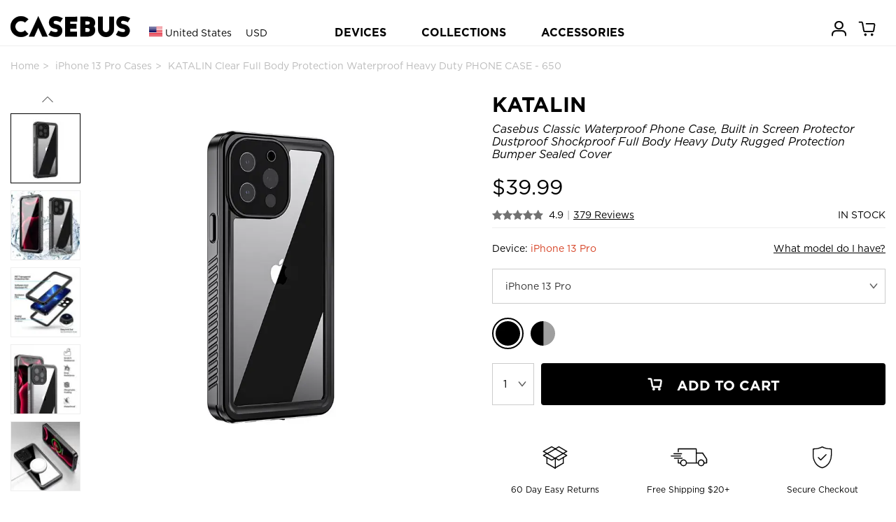

--- FILE ---
content_type: text/html; charset=utf-8
request_url: http://casebus.com/smartphone-cases/product/iphone-13-pro-case_650-Waterproof-Phone-Case-Built-in-Screen-Protector-Dustproof-Shockproof-Full-Body-Heavy-Duty-Rugged-Protection-Bumper-Sealed-Cover-case
body_size: 259899
content:



<!DOCTYPE html>
<html>

<head>
    <meta charset="UTF-8">
    <meta name="google-site-verification" content="KvOETTHxjT0jyNSo2_8ELAO66mdorYR7tT9Di4aKJoE" />
    <meta name="viewport" content="width=device-width, initial-scale=1, shrink-to-fit=no,maximum-scale=1, minimum-scale=1, user-scalable=no">
    

    <meta name="applicable-device" content="pc,mobile">
    <meta content="telephone=no" name="format-detection" />
    <title>iPhone 13 Pro Case - Clear Full Body Protection Waterproof Heavy Duty Phone Case - Casebus Classic Waterproof Phone Case, Built in Screen Protector Dustproof Shockproof Full Body Heavy Duty Rugged Protection Bumper Sealed Cover - KATALIN - Casebus</title>
    <meta name="keywords" content="iPhone 13 Pro Case,Clear Full Body Protection Waterproof Heavy Duty Phone Case,Casebus Classic Waterproof Phone Case, Built in Screen Protector Dustproof Shockproof Full Body Heavy Duty Rugged Protection Bumper Sealed Cover,KATALIN,Casebus">
    <meta name="description" content="Buy iPhone 13 Pro Case - Clear Full Body Protection Waterproof Heavy Duty Phone Case - Casebus Classic Waterproof Phone Case, Built in Screen Protector Dustproof Shockproof Full Body Heavy Duty Rugged Protection Bumper Sealed Cover - KATALIN at Casebus.">
    <meta http-equiv="Cache-Control" content="no-transform">
    <meta http-equiv="Cache-Control" content="no-siteapp">
   
    <link rel="shortcut icon" href="/images/favicon.ico" />
    <link rel="stylesheet" href="/css/styles.css?20250910001" media="" />
    <link rel="stylesheet" href="/css/libs/swiper.min.css">
    <script src="/js/libs/jquery-3.4.1.min.js"></script>
    <script src="/js/libs/swiper.min.js"></script>
    <script async src="https://www.googletagmanager.com/gtag/js?id=G-25HXQ06FFD"></script>
    
    <link rel="preload" href="/fonts/Ailerons/Ailerons.ttf" as="font" crossorigin>
    <link rel="preload" href="/fonts/Tahu/Tahu.ttf" as="font" crossorigin>
    <link rel="preload" href="/fonts/BREAK-BEACH/BREAK-BEACH.ttf" as="font" crossorigin>
    <link rel="preload" href="/fonts/Great-Day/Great-Day.ttf" as="font" crossorigin>
    <link rel="preload" href="/fonts/Holland/Holland.ttf" as="font" crossorigin>
    <link rel="preload" href="/fonts/jandys-dua/jandys-dua.ttf" as="font" crossorigin>
    <link rel="preload" href="/fonts/leafy/leafy.ttf" as="font" crossorigin>

    <style>
        .footer__country{
            font-size:16px;
        }
        .headtag_maxwidth{
            max-width:220px;
            word-break: break-all;
        }
        .header-pc-devicesdetail{
            padding-left:15px;
        }
         .comparisontitle{
        font-size:14px;
         line-height:40px;
        }
        .comparison{
        max-width:800px;
            display: flex;
    flex-direction: column;
        line-height:20px;
        margin-bottom: 40px;
        }
        .comparison_table td{
        padding-top:10px;
        padding-bottom:10px;
        }
        .comparison_table th{
        padding-top:10px;
        padding-bottom:10px;
        }
        .comparison_tr{
        border-bottom: 1px solid #e6e6e6;
        }
         .comparison_cell{
        padding-left:5px;
        padding-right:5px;
        text-align:center;
        }
        .comparison_bgc1{
        background:#efefef;
        }
        .status-point {display: inline-block;width: 10px;height: 10px;border-radius: 50%;}
    </style>
    <script>
        window.dataLayer = window.dataLayer || []; function gtag(){dataLayer.push(arguments);}
        //gtag('consent', 'default', {
        //    'ad_storage': 'granted'
        //});
        //gtag('consent', 'default', {
        //    'analytics_storage': 'granted'
        //});
        //gtag('consent', 'default', {
        //    'functionality_storage': 'granted'
        //});
        gtag('js', new Date());
        gtag('config', 'G-25HXQ06FFD', {
            'custom_map': {
                'dimension2': 'ecomm_prodid',
                'dimension3': 'ecomm_pagetype',
                'dimension4': 'ecomm_totalvalue'
            }
        });
        //gtag('config', 'AW-660312302');
        gtag('config','AW-660312302', {'allow_enhanced_conversions':true});

           
        gtag('event', 'view_item', {
            'send_to': ['AW-660312302', 'G-25HXQ06FFD'],
            'value': 39.99,
            'items': [
              {
                  'id': 'p0650_iphone-13-pro_930',
                  'google_business_vertical': 'retail'
              }],
            'ecomm_prodid': 'p0650_iphone-13-pro_930',
            'ecomm_totalvalue': 39.99,
            'ecomm_pagetype': 'product',
            'non_interaction': true
        });
        




    </script>

    

    
    <script>(function(w,d,t,r,u){var f,n,i;w[u]=w[u]||[],f=function(){var o={ti:"137003600"};o.q=w[u],w[u]=new UET(o),w[u].push("pageLoad")},n=d.createElement(t),n.src=r,n.async=1,n.onload=n.onreadystatechange=function(){var s=this.readyState;s&&s!=="loaded"&&s!=="complete"||(f(),n.onload=n.onreadystatechange=null)},i=d.getElementsByTagName(t)[0],i.parentNode.insertBefore(n,i)})(window,document,"script","//bat.bing.com/bat.js","uetq");</script>
    <script>
        function uet_report_conversion_add_to_cart() {
            window.uetq.push('event', 'add_to_cart', {"event_category":"event"});
}
        function uet_report_conversion_begin_checkout() {
    window.uetq.push('event', 'begin_checkout', {});
}
    </script>
    <!-- Facebook Pixel Code -->
    <script>
        !function(f,b,e,v,n,t,s){
            if(f.fbq)return;n=f.fbq=function(){n.callMethod?n.callMethod.apply(n,arguments):n.queue.push(arguments)};
            if(!f._fbq)f._fbq=n;n.push=n;n.loaded=!0;n.version='2.0';
            n.queue=[];t=b.createElement(e);t.async=!0;
            t.src=v;s=b.getElementsByTagName(e)[0];
            s.parentNode.insertBefore(t,s)
        }(window,document,'script','https://connect.facebook.net/en_US/fbevents.js');
        fbq('init', '3189369104715145');
        fbq('track', 'PageView');

            
            fbq('track', 'ViewContent', {
                content_ids: ['p0650_iphone-13-pro_930'],
                content_type: 'product'
            });
            

    </script>
    <noscript>
        <img height="1" width="1" style="display:none" src="https://www.facebook.com/tr?id=3189369104715145&ev=PageView&noscript=1" />
    </noscript>
    <!-- End Facebook Pixel Code -->
    <script>
    window.addEventListener('load', function(event) {
        if (window.location.href.includes('casebus.com')) {
            setTimeout(function() {
                gtag('event', 'page_duration_2mins');
            }, 120000);
        }
    });
    </script>

    <!-- Criteo Loader File -->

    <script type="text/javascript" src="//dynamic.criteo.com/js/ld/ld.js?a=94455" async="true"></script>

    <!-- END Criteo Loader File -->

    <!-- Criteo Tag -->

    <script type="text/javascript">

window.criteo_q = window.criteo_q || [];

var deviceType = /iPad/.test(navigator.userAgent) ? "t" : /Mobile|iP(hone|od)|Android|BlackBerry|IEMobile|Silk/.test(navigator.userAgent) ? "m" : "d";

    
   window.criteo_q.push(

{ event: "setAccount", account: 94455 },

{ event: "setSiteType", type: deviceType},

{ event: "viewItem", item: "p0650_iphone-13-pro_930" }

);
    





    </script>
    <!-- END Criteo Tag -->

</head>

<body class="body_bg">
    




<script>
var swiper__notice = new Swiper('#swiper__notice', {
    direction: 'vertical',
    autoplay:{
        delay: 5000,
    }
});
</script>
    
<header class="header" id="header">
    <div class="container-lg header__inner">
        <div class="header__left">
            <a class="header__back"><i class="icon-left"></i></a>
                <input type="hidden" id="sitecurrency" name="sitecurrency" value="USD" tabindex="1" />
                            <input type="hidden" id="site_lan" name="site_lan" value="EN" tabindex="2" />
                            <input type="hidden" id="sitecurrency_symbol" name="sitecurrency_symbol" value="$" tabindex="3" />
         
            <div class="header__country j-country">

                <div class="selected">
                        <img src="/images/us.png" alt="" class="country__img">
                        <span class="c">United States</span>
                        <span class="u">USD</span>

                </div>
            </div>

            <a class="j-drawer--show header__menu--btn"><i class="header__icon--menu icon-menu"></i></a>
          
        </div>
        <div class="header__center">
           
            <div class="country_h5 j-country">
                <img src="/images/us.png" alt="" class="country__img country__img_h5">
                
            </div>
            <a href="/" class="header__logo" title="caseBus"><i class="header__icon--logo icon-logo"></i></a>
        </div>
        <ul class="header__right">
           
            
            <li class="header__icon">
                
                <a href="/Account/Orders/" title="my orders">
                    <i class="header__icon--cart icon-userhome"></i>
                </a>
                
            </li>

            <li class="header__icon icon_cart_top" id="icon_cart_top">
                <a href="javascript://" title="cart">
                    <i class="header__icon--cart icon-cart" ></i>
                    <span class="header__dot header__dot--cart  hide">0</span>
                </a>
            </li>
            
            
        </ul>
    </div>


    
</header>

<!-- PC端顶部 begin -->
<header class="header-pc" id="header-pc">
    <div class="container-lg header__inner">
        <div class="header__leftlogo">
            <a href="/" class="header__logo" title="caseBus"><i class="header__icon--logo icon-logo"></i></a>
        </div>
        <div class="header__leftcountry">
                <div class="selected">
                    <img src="/images/us.png" alt="" class="country__img">
                    <span class="c">United States</span>
                    <span class="u">USD</span>
                </div>
        </div>
        <div class="header__centernav">
            <ul class="header-nav">
                <li class="nav-device">DEVICES</li>
                <li class="nav-collection">COLLECTIONS</li>
                <li><a href="/Accessories/">ACCESSORIES</a></li>
            </ul>
        </div>
        <ul class="header__rightmem">
            <li class="header__icon">
                
                <a href="/Account/Orders/" title="my orders">
                    <i class="header__icon--cart icon-userhome"></i>
                </a>
                
            </li>
            <li class="header__icon icon_cart_top" id="icon_cart_top">
                <a href="javascript://" title="cart">
                    <i class="header__icon--cart icon-cart"></i>
                    <span class="header__dot header__dot--cart  hide">0</span>
                </a>
            </li>

            
</ul>
    </div>
</header>
<!-- PC端顶部 end -->

<!-- PC端弹出导航 begin -->

<div class="header-pc-devices" id="header-pc-devices">
    <div class="header-pc-devicesdetail">
        <ul class="devicesdetail-ul">
            <li class="devicesdetail-title">
                <a href="/smartphone-cases/apple-cases/" title="Apple iPhone">Apple iPhone</a>
            </li>
                            <li>
                                <a href="/smartphone-cases/apple-cases/iphone-17-pro-max-cases" title="iPhone 17 Pro Max Cases">
                                    iPhone 17 Pro Max  <span style="color:white;background-color:red;padding-left:4px;padding-right:4px;">NEW!</span>                                </a>
                            </li>
                            <li>
                                <a href="/smartphone-cases/apple-cases/iphone-17-pro-cases" title="iPhone 17 Pro Cases">
                                    iPhone 17 Pro  <span style="color:white;background-color:red;padding-left:4px;padding-right:4px;">NEW!</span>                                </a>
                            </li>
                            <li>
                                <a href="/smartphone-cases/apple-cases/iphone-Air-cases" title="iPhone Air Cases">
                                    iPhone Air  <span style="color:white;background-color:red;padding-left:4px;padding-right:4px;">NEW!</span>                                </a>
                            </li>
                            <li>
                                <a href="/smartphone-cases/apple-cases/iphone-17-cases" title="iPhone 17 Cases">
                                    iPhone 17  <span style="color:white;background-color:red;padding-left:4px;padding-right:4px;">NEW!</span>                                </a>
                            </li>
                            <li>
                                <a href="/smartphone-cases/apple-cases/iphone-16-pro-max-cases" title="iPhone 16 Pro Max Cases">
                                    iPhone 16 Pro Max                                 </a>
                            </li>
                            <li>
                                <a href="/smartphone-cases/apple-cases/iphone-16-pro-cases" title="iPhone 16 Pro Cases">
                                    iPhone 16 Pro                                 </a>
                            </li>
                            <li>
                                <a href="/smartphone-cases/apple-cases/iphone-16-plus-cases" title="iPhone 16 Plus Cases">
                                    iPhone 16 Plus                                 </a>
                            </li>
                            <li>
                                <a href="/smartphone-cases/apple-cases/iphone-16-cases" title="iPhone 16 Cases">
                                    iPhone 16                                 </a>
                            </li>
                            <li>
                                <a href="/smartphone-cases/apple-cases/iphone-16e-cases" title="iPhone 16e Cases">
                                    iPhone 16e                                 </a>
                            </li>
                            <li>
                                <a href="/smartphone-cases/apple-cases/iphone-15-pro-max-cases" title="iPhone 15 Pro Max Cases">
                                    iPhone 15 Pro Max                                 </a>
                            </li>
                            <li>
                                <a href="/smartphone-cases/apple-cases/iphone-15-pro-cases" title="iPhone 15 Pro Cases">
                                    iPhone 15 Pro                                 </a>
                            </li>
                            <li>
                                <a href="/smartphone-cases/apple-cases/iphone-15-plus-cases" title="iPhone 15 Plus Cases">
                                    iPhone 15 Plus                                 </a>
                            </li>
                            <li>
                                <a href="/smartphone-cases/apple-cases/iphone-15-cases" title="iPhone 15 Cases">
                                    iPhone 15                                 </a>
                            </li>
                            <li>
                                <a href="/smartphone-cases/apple-cases/iphone-14-pro-max-cases" title="iPhone 14 Pro Max Cases">
                                    iPhone 14 Pro Max                                 </a>
                            </li>
                            <li>
                                <a href="/smartphone-cases/apple-cases/iphone-14-pro-cases" title="iPhone 14 Pro Cases">
                                    iPhone 14 Pro                                 </a>
                            </li>
                            <li>
                                <a href="/smartphone-cases/apple-cases/iphone-14-plus-cases" title="iPhone 14 Plus Cases">
                                    iPhone 14 Plus                                 </a>
                            </li>
                            <li>
                                <a href="/smartphone-cases/apple-cases/iphone-14-cases" title="iPhone 14 Cases">
                                    iPhone 14                                 </a>
                            </li>
                            <li>
                                <a href="/smartphone-cases/apple-cases/iphone-13-pro-max-cases" title="iPhone 13 Pro Max Cases">
                                    iPhone 13 Pro Max                                 </a>
                            </li>
                            <li>
                                <a href="/smartphone-cases/apple-cases/iphone-13-pro-cases" title="iPhone 13 Pro Cases">
                                    iPhone 13 Pro                                 </a>
                            </li>
                            <li>
                                <a href="/smartphone-cases/apple-cases/iphone-13-cases" title="iPhone 13 Cases">
                                    iPhone 13                                 </a>
                            </li>
        </ul>
        <ul class="devicesdetail-ul">
            <li class="devicesdetail-title">
                &nbsp;
            </li>
                                <li>
                                    <a href="/smartphone-cases/apple-cases/iphone-13-mini-cases" title="iPhone 13 Mini Cases">
                                        iPhone 13 Mini                                     </a>
                                </li>
                                <li>
                                    <a href="/smartphone-cases/apple-cases/iphone-12-pro-max-cases" title="iPhone 12 Pro Max Cases">
                                        iPhone 12 Pro Max                                     </a>
                                </li>
                                <li>
                                    <a href="/smartphone-cases/apple-cases/iphone-12-pro-cases" title="iPhone 12 Pro Cases">
                                        iPhone 12 Pro                                     </a>
                                </li>
                                <li>
                                    <a href="/smartphone-cases/apple-cases/iphone-12-cases" title="iPhone 12 Cases">
                                        iPhone 12                                     </a>
                                </li>
                                <li>
                                    <a href="/smartphone-cases/apple-cases/iphone-12-mini-cases" title="iPhone 12 Mini Cases">
                                        iPhone 12 Mini                                     </a>
                                </li>
                                <li>
                                    <a href="/smartphone-cases/apple-cases/iphone-11-pro-max-cases" title="iPhone 11 Pro Max Cases">
                                        iPhone 11 Pro Max                                     </a>
                                </li>
                                <li>
                                    <a href="/smartphone-cases/apple-cases/iphone-11-pro-cases" title="iPhone 11 Pro Cases">
                                        iPhone 11 Pro                                     </a>
                                </li>
                                <li>
                                    <a href="/smartphone-cases/apple-cases/iphone-11-cases" title="iPhone 11 Cases">
                                        iPhone 11                                     </a>
                                </li>
                                <li>
                                    <a href="/smartphone-cases/apple-cases/iPhone-SE-2020-cases" title="iPhone SE 2022/2020 Cases">
                                        iPhone SE 2022/2020                                     </a>
                                </li>
                                <li>
                                    <a href="/smartphone-cases/apple-cases/iphone-xs-max-cases" title="iPhone XS Max Cases">
                                        iPhone XS Max                                     </a>
                                </li>
                                <li>
                                    <a href="/smartphone-cases/apple-cases/iphone-xr-cases" title="iPhone XR Cases">
                                        iPhone XR                                     </a>
                                </li>
                                <li>
                                    <a href="/smartphone-cases/apple-cases/iphone-xs-cases" title="iPhone X/XS Cases">
                                        iPhone X/XS                                     </a>
                                </li>
                                <li>
                                    <a href="/smartphone-cases/apple-cases/iphone-8-plus-cases" title="iPhone 8 Plus / 7 Plus Cases">
                                        iPhone 8 Plus / 7 Plus                                     </a>
                                </li>
                                <li>
                                    <a href="/smartphone-cases/apple-cases/iphone-8-cases" title="iPhone 8/7 Cases">
                                        iPhone 8/7                                     </a>
                                </li>
                                <li>
                                    <a href="/smartphone-cases/apple-cases/iphone-6-plus-cases" title="iPhone 6/6S Plus Cases">
                                        iPhone 6/6S Plus                                     </a>
                                </li>
                                <li>
                                    <a href="/smartphone-cases/apple-cases/iphone-6-cases" title="iPhone 6/6S Cases">
                                        iPhone 6/6S                                     </a>
                                </li>
        </ul>
        <ul class="devicesdetail-ul">
            <li class="devicesdetail-title">
                <a href="/smartphone-cases/samsung-cases/" title="Samsung Galaxy">Samsung Galaxy</a>
            </li>
                                <li>
                                    <a href="/smartphone-cases/samsung-cases/Samsung-Galaxy-S25-Ultra-cases" title="Samsung Galaxy S25 Ultra Cases">
                                        Galaxy S25 Ultra  <span style="color:white;background-color:red;padding-left:4px;padding-right:4px;">NEW!</span>                                    </a>
                                </li>
                                <li>
                                    <a href="/smartphone-cases/samsung-cases/Samsung-Galaxy-S25-Plus-cases" title="Samsung Galaxy S25 Plus Cases">
                                        Galaxy S25 Plus  <span style="color:white;background-color:red;padding-left:4px;padding-right:4px;">NEW!</span>                                    </a>
                                </li>
                                <li>
                                    <a href="/smartphone-cases/samsung-cases/Samsung-Galaxy-S25-cases" title="Samsung Galaxy S25 Cases">
                                        Galaxy S25  <span style="color:white;background-color:red;padding-left:4px;padding-right:4px;">NEW!</span>                                    </a>
                                </li>
                                <li>
                                    <a href="/smartphone-cases/samsung-cases/Samsung-Galaxy-S25-Edge-cases" title="Samsung Galaxy S25 Edge Cases">
                                        Galaxy S25 Edge  <span style="color:white;background-color:red;padding-left:4px;padding-right:4px;">NEW!</span>                                    </a>
                                </li>
                                <li>
                                    <a href="/smartphone-cases/samsung-cases/Samsung-Galaxy-S25-FE-cases" title="Samsung Galaxy S25 FE Cases">
                                        Galaxy S25 FE  <span style="color:white;background-color:red;padding-left:4px;padding-right:4px;">NEW!</span>                                    </a>
                                </li>
                                <li>
                                    <a href="/smartphone-cases/samsung-cases/Samsung-Galaxy-S24-Ultra-cases" title="Samsung Galaxy S24 Ultra Cases">
                                        Galaxy S24 Ultra                                     </a>
                                </li>
                                <li>
                                    <a href="/smartphone-cases/samsung-cases/Samsung-Galaxy-S24-Plus-cases" title="Samsung Galaxy S24 Plus Cases">
                                        Galaxy S24 Plus                                     </a>
                                </li>
                                <li>
                                    <a href="/smartphone-cases/samsung-cases/Samsung-Galaxy-S24-cases" title="Samsung Galaxy S24 Cases">
                                        Galaxy S24                                     </a>
                                </li>
                                <li>
                                    <a href="/smartphone-cases/samsung-cases/Samsung-Galaxy-S24-FE-cases" title="Samsung Galaxy S24 FE Cases">
                                        Galaxy S24 FE                                     </a>
                                </li>
                                <li>
                                    <a href="/smartphone-cases/samsung-cases/Samsung-Galaxy-S23-Ultra-cases" title="Samsung Galaxy S23 Ultra Cases">
                                        Galaxy S23 Ultra                                     </a>
                                </li>
                                <li>
                                    <a href="/smartphone-cases/samsung-cases/Samsung-Galaxy-S23-Plus-cases" title="Samsung Galaxy S23 Plus Cases">
                                        Galaxy S23 Plus                                     </a>
                                </li>
                                <li>
                                    <a href="/smartphone-cases/samsung-cases/Samsung-Galaxy-S23-cases" title="Samsung Galaxy S23 Cases">
                                        Galaxy S23                                     </a>
                                </li>
                                <li>
                                    <a href="/smartphone-cases/samsung-cases/Samsung-Galaxy-S23-FE-cases" title="Samsung Galaxy S23 FE Cases">
                                        Galaxy S23 FE                                     </a>
                                </li>
                                <li>
                                    <a href="/smartphone-cases/samsung-cases/Samsung-Galaxy-S22-Ultra-cases" title="Samsung Galaxy S22 Ultra Cases">
                                        Galaxy S22 Ultra                                     </a>
                                </li>
                                <li>
                                    <a href="/smartphone-cases/samsung-cases/Samsung-Galaxy-S22-Plus-cases" title="Samsung Galaxy S22 Plus Cases">
                                        Galaxy S22 Plus                                     </a>
                                </li>
                                <li>
                                    <a href="/smartphone-cases/samsung-cases/Samsung-Galaxy-S22-cases" title="Samsung Galaxy S22 Cases">
                                        Galaxy S22                                     </a>
                                </li>
                                <li>
                                    <a href="/smartphone-cases/samsung-cases/Samsung-Galaxy-S21-Ultra-cases" title="Samsung Galaxy S21 Ultra Cases">
                                        Galaxy S21 Ultra                                     </a>
                                </li>
                                <li>
                                    <a href="/smartphone-cases/samsung-cases/Samsung-Galaxy-S21-Plus-cases" title="Samsung Galaxy S21 Plus Cases">
                                        Galaxy S21 Plus                                     </a>
                                </li>
                                <li>
                                    <a href="/smartphone-cases/samsung-cases/Samsung-Galaxy-S21-cases" title="Samsung Galaxy S21 Cases">
                                        Galaxy S21                                     </a>
                                </li>
            <li>
                <a href="/smartphone-cases/samsung-cases/">All Galaxy Cases</a>
            </li>
        </ul>
        <ul class="devicesdetail-ul">
            <li class="devicesdetail-title">
                <a href="/IPad-cases/" title="Apple iPad">Apple iPad</a>
            </li>
                                <li>
                                    <a href="/IPad-cases/iPad-Pro-2025-13Inch-cases" title="iPad Pro (2025 13Inch) Cases">
                                        iPad Pro (2025 13Inch)  <span style="color:white;background-color:red;padding-left:4px;padding-right:4px;">NEW!</span>                                    </a>
                                </li>
                                <li>
                                    <a href="/IPad-cases/iPad-Pro-2025-11Inch-cases" title="iPad Pro (2025 11Inch) Cases">
                                        iPad Pro (2025 11Inch)  <span style="color:white;background-color:red;padding-left:4px;padding-right:4px;">NEW!</span>                                    </a>
                                </li>
                                <li>
                                    <a href="/IPad-cases/iPad-11-cases" title="iPad 11 (2025 11Inch) Cases">
                                        iPad 11 (2025 11Inch)                                     </a>
                                </li>
                                <li>
                                    <a href="/IPad-cases/iPad-Air7-13Inch-cases" title="iPad Air 7 (2025 13Inch) Cases">
                                        iPad Air 7 (2025 13Inch)                                     </a>
                                </li>
                                <li>
                                    <a href="/IPad-cases/iPad-Air7-11Inch-cases" title="iPad Air 7 (2025 11Inch) Cases">
                                        iPad Air 7 (2025 11Inch)                                     </a>
                                </li>
                                <li>
                                    <a href="/IPad-cases/iPad-Air6-13Inch-cases" title="iPad Air 6 (2024 13Inch) Cases">
                                        iPad Air 6 (2024 13Inch)                                     </a>
                                </li>
                                <li>
                                    <a href="/IPad-cases/iPad-Air6-11Inch-cases" title="iPad Air 6 (2024 11Inch) Cases">
                                        iPad Air 6 (2024 11Inch)                                     </a>
                                </li>
                                <li>
                                    <a href="/IPad-cases/iPad-Pro-2024-13Inch-cases" title="iPad Pro (2024 13Inch) Cases">
                                        iPad Pro (2024 13Inch)                                     </a>
                                </li>
                                <li>
                                    <a href="/IPad-cases/iPad-Pro-2024-11Inch-cases" title="iPad Pro (2024 11Inch) Cases">
                                        iPad Pro (2024 11Inch)                                     </a>
                                </li>
                                <li>
                                    <a href="/IPad-cases/iPad-Mini-7-cases" title="iPad Mini 7 (2024 8.3Inch) Cases">
                                        iPad Mini 7 (2024 8.3Inch)                                     </a>
                                </li>
                                <li>
                                    <a href="/IPad-cases/iPad-10-cases" title="iPad 10 (2022 10.9Inch) Cases">
                                        iPad 10 (2022 10.9Inch)                                     </a>
                                </li>
                                <li>
                                    <a href="/IPad-cases/iPad-Pro-11-2022-cases" title="iPad Pro 11 (2022 11Inch) Cases">
                                        iPad Pro 11 (2022 11Inch)                                     </a>
                                </li>
                                <li>
                                    <a href="/IPad-cases/iPad-Pro6-cases" title="iPad Pro 6 (2022 12.9Inch) Cases">
                                        iPad Pro 6 (2022 12.9Inch)                                     </a>
                                </li>
                                <li>
                                    <a href="/IPad-cases/iPad-Air5-cases" title="iPad Air 5 (2022 10.9Inch) Cases">
                                        iPad Air 5 (2022 10.9Inch)                                     </a>
                                </li>
                                <li>
                                    <a href="/IPad-cases/iPad-9-2021-cases" title="iPad 9 (2021 10.2Inch) Cases">
                                        iPad 9 (2021 10.2Inch)                                     </a>
                                </li>
                                <li>
                                    <a href="/IPad-cases/iPad-Mini-6-cases" title="iPad Mini 6 (2021 8.3Inch) Cases">
                                        iPad Mini 6 (2021 8.3Inch)                                     </a>
                                </li>
                                <li>
                                    <a href="/IPad-cases/iPad-Pro-11-2021-cases" title="iPad Pro 11 (2021 11Inch) Cases">
                                        iPad Pro 11 (2021 11Inch)                                     </a>
                                </li>
                                <li>
                                    <a href="/IPad-cases/iPad-Pro5-cases" title="iPad Pro 5 (2021 12.9Inch) Cases">
                                        iPad Pro 5 (2021 12.9Inch)                                     </a>
                                </li>
                                <li>
                                    <a href="/IPad-cases/iPad-8-2020-cases" title="iPad 8 (2020 10.2Inch) Cases">
                                        iPad 8 (2020 10.2Inch)                                     </a>
                                </li>
            <li>
                <a href="/IPad-cases/">All iPad Cases</a>
            </li>
        </ul>

        

        <ul class="devicesdetail-ul">
            <li class="devicesdetail-title">
                <a href="/MacBook-cases/" title="MacBook Case">MacBook</a>
            </li>
                                <li class="headtag_maxwidth">
                                    <a href="/MacBook-cases/MacBook-Pro-16-2024-cases" title="MacBook Pro 16 (A3403/A3186) Cases">
                                        Pro 16 (A3403/A3186)                                     </a>
                                </li>
                                <li class="headtag_maxwidth">
                                    <a href="/MacBook-cases/MacBook-Pro-14-2024-cases" title="MacBook Pro 14 (A3112/A3185/A3401/A3434) Cases">
                                        Pro 14 (A3112/A3185/A3401/A3434)                                     </a>
                                </li>
                                <li class="headtag_maxwidth">
                                    <a href="/MacBook-cases/MacBook-Air-15-2023-cases" title="MacBook Air 15 (A3241/A2941/A3114) Cases">
                                        Air 15 (A3241/A2941/A3114)                                     </a>
                                </li>
                                <li class="headtag_maxwidth">
                                    <a href="/MacBook-cases/MacBook-Air-136-2022-cases" title="MacBook Air 13.6 (A3240/A2681/A3113) Cases">
                                        Air 13.6 (A3240/A2681/A3113)                                     </a>
                                </li>
                                <li class="headtag_maxwidth">
                                    <a href="/MacBook-cases/MacBook-Pro-16-2021-cases" title="MacBook Pro 16 (A2485/A2780/A2991) Cases">
                                        Pro 16 (A2485/A2780/A2991)                                     </a>
                                </li>
                                <li class="headtag_maxwidth">
                                    <a href="/MacBook-cases/MacBook-Pro-14-2021-cases" title="MacBook Pro 14 (A2442/A2779/A2918/A2992) Cases">
                                        Pro 14 (A2442/A2779/A2918/A2992)                                     </a>
                                </li>
                                <li class="headtag_maxwidth">
                                    <a href="/MacBook-cases/MacBook-Pro-133-2020-cases" title="MacBook Pro 13.3 (A2338) Cases">
                                        Pro 13.3 (A2338)                                     </a>
                                </li>
                                <li class="headtag_maxwidth">
                                    <a href="/MacBook-cases/MacBook-Air-13-2018-cases" title="MacBook Air 13 (A1932/A2179/A2337) Cases">
                                        Air 13 (A1932/A2179/A2337)                                     </a>
                                </li>
                                <li class="headtag_maxwidth">
                                    <a href="/MacBook-cases/MacBook-Pro-13-2020-cases" title="MacBook Pro 13 (A2289/A2251) Cases">
                                        Pro 13 (A2289/A2251)                                     </a>
                                </li>
                                <li class="headtag_maxwidth">
                                    <a href="/MacBook-cases/MacBook-Pro-16-2019-cases" title="MacBook Pro 16 (A2141) Cases">
                                        Pro 16 (A2141)                                     </a>
                                </li>
                                <li class="headtag_maxwidth">
                                    <a href="/MacBook-cases/MacBook-Pro-13-2018-cases" title="MacBook Pro 13 (A1989/A2159) Cases">
                                        Pro 13 (A1989/A2159)                                     </a>
                                </li>
                                <li class="headtag_maxwidth">
                                    <a href="/MacBook-cases/MacBook-Pro-15-2016-cases" title="MacBook Pro 15 (A1707/A1990) Cases">
                                        Pro 15 (A1707/A1990)                                     </a>
                                </li>
                                <li class="headtag_maxwidth">
                                    <a href="/MacBook-cases/MacBook-12-2015-cases" title="MacBook 12 (A1534/A1931) Cases">
                                        12 (A1534/A1931)                                     </a>
                                </li>
                                <li class="headtag_maxwidth">
                                    <a href="/MacBook-cases/MacBook-Pro-13-2016-cases" title="MacBook Pro 13 (A1706/A1708) Cases">
                                        Pro 13 (A1706/A1708)                                     </a>
                                </li>
                                <li class="headtag_maxwidth">
                                    <a href="/MacBook-cases/MacBook-Air-11-2012-cases" title="MacBook Air 11 (A1370/A1465) Cases">
                                        Air 11 (A1370/A1465)                                     </a>
                                </li>
                                <li class="headtag_maxwidth">
                                    <a href="/MacBook-cases/MacBook-Pro-13-2012-cases" title="MacBook Pro 13 (A1425/A1502) Cases">
                                        Pro 13 (A1425/A1502)                                     </a>
                                </li>
                                <li class="headtag_maxwidth">
                                    <a href="/MacBook-cases/MacBook-Pro-15-2012-cases" title="MacBook Pro 15 (A1398) Cases">
                                        Pro 15 (A1398)                                     </a>
                                </li>
                                <li class="headtag_maxwidth">
                                    <a href="/MacBook-cases/MacBook-Air-13-2010-cases" title="MacBook Air 13 (A1369/A1466) Cases">
                                        Air 13 (A1369/A1466)                                     </a>
                                </li>
        </ul>

        <ul class="devicesdetail-ul">
            <li class="devicesdetail-title">
                <a href="/Apple-Watch-Bands/" title="Apple Watch Bands">Apple Watch Bands</a>
            </li>
            <li class="devicesdetail-title">
                <a href="/Bag/" title="Bags">Laptop Sleeves</a>
            </li>
            <li class="devicesdetail-title">
                <a href="/smartphone-cases/google-cases/" title="Google Pixel Cases">Google Pixel Cases</a>
            </li>
            <li class="devicesdetail-title">
                <a href="/Airpods-cases/" title="Airpods Cases">Airpods Cases</a>
            </li>
        </ul>
    </div>
</div>

<!-- PC端弹出导航 新改 -->


<!-- PC端弹出导航 end -->

<!-- PC端弹出导航 COLLECTIONS begin -->
<div class="header-pc-collections" id="header-pc-collections">
    <div class="header-pc-devicesdetail">
        <ul>
            <li>
               &nbsp;
            </li>
        </ul>
        <ul class="devicesdetail-ul">
            <li class="devicesdetail-title">
                COLLECTIONS
            </li>
            <li class="devicesdetail-title2">
                Wallet Series
            </li>
            <li>&nbsp; &nbsp; <a href="/Tags/Wallet" title="Wallet Cases">All Wallet Cases</a></li>
            <li>&nbsp; &nbsp; <a href="/Tags/Crossbody" title="Crossbody  Cases">Crossbody  Cases</a></li>
            <li>&nbsp; &nbsp; <a href="/Tags/Folio-Flip" title="Flip Folio Cases">Flip Folio Cases</a></li>
            <li>&nbsp; &nbsp; <a href="/Tags/Detachable" title="Detachable Wallet Cases">Detachable Cases</a></li>
            <li class="devicesdetail-title2">
                Heavy Duty Series
            </li>
            <li>&nbsp; &nbsp; <a href="/Tags/heavy-duty" title="Heavy Duty Cases">Heavy Duty Cases</a></li>
            <li class="devicesdetail-title2">
                Featured Series
            </li>
            <li>&nbsp; &nbsp; <a href="/Tags/Glitter" title="Glitter Cases">Glitter Cases</a></li>
            <li>&nbsp; &nbsp; <a href="/Tags/Waterproof" title="Waterproof Cases">Waterproof Cases</a></li>
            <li>&nbsp; &nbsp; <a href="/Tags/Battery" title="Battery Cases">Battery Cases</a></li>
            <li>&nbsp; &nbsp; <a href="/Tags/Magsafe" title="Magsafe Cases">Magsafe Cases</a></li>
            <li>&nbsp; &nbsp; <a href="/Tags/Design" title="Design Cases">Design Cases</a></li>
            <li>&nbsp; &nbsp; <a href="/Tags/Custom" title="Custom Cases">Custom Cases</a></li>            
        </ul>
    </div>
</div>
<!-- PC端弹出导航 COLLECTIONS end -->

    <!-- PC端导航 begin -->
    <!-- PC端导航 end -->
    <!-- 移动端抽屉导航 begin -->
    <div class="j-drawer drawer">
        <div class="j-drawer__sidebar drawer__sidebar">
            <div class="drawer__logo">
                <a href="/"><i class="drawer__icon--logo icon-logo"></i></a>
            </div>
            <div class="drawer__nav">
                <ul>


                    <li><a href="/smartphone-cases/apple-cases/iphone-17-pro-max-cases" title="iPhone 17 Pro Max Cases">iPhone 17 Pro Max Cases</a></li>
                    <li><a href="/smartphone-cases/apple-cases/iphone-17-pro-cases" title="iPhone 17 Pro Cases">iPhone 17 Pro Cases</a></li>
                    <li><a href="/smartphone-cases/apple-cases/iphone-Air-cases" title="iPhone Air Cases">iPhone Air Cases</a></li>
                    <li><a href="/smartphone-cases/apple-cases/iphone-17-cases" title="iPhone 17 Cases">iPhone 17 Cases</a></li>


                    <li>
                        <a class="j-drawer__button" title="iPhone Cases">iPhone Cases</a>
                        <ul class="drawer__dropdown j-sibling">
                            <li>
                                <a href="/smartphone-cases/apple-cases/iphone-17-pro-max-cases" title="iPhone 17 Pro Max Cases">
                                    iPhone 17 Pro Max  <span style="color:white;background-color:red;padding-left:4px;padding-right:4px;">NEW!</span>                                </a>
                            </li>
                            <li>
                                <a href="/smartphone-cases/apple-cases/iphone-17-pro-cases" title="iPhone 17 Pro Cases">
                                    iPhone 17 Pro  <span style="color:white;background-color:red;padding-left:4px;padding-right:4px;">NEW!</span>                                </a>
                            </li>
                            <li>
                                <a href="/smartphone-cases/apple-cases/iphone-Air-cases" title="iPhone Air Cases">
                                    iPhone Air  <span style="color:white;background-color:red;padding-left:4px;padding-right:4px;">NEW!</span>                                </a>
                            </li>
                            <li>
                                <a href="/smartphone-cases/apple-cases/iphone-17-cases" title="iPhone 17 Cases">
                                    iPhone 17  <span style="color:white;background-color:red;padding-left:4px;padding-right:4px;">NEW!</span>                                </a>
                            </li>
                            <li>
                                <a href="/smartphone-cases/apple-cases/iphone-16-pro-max-cases" title="iPhone 16 Pro Max Cases">
                                    iPhone 16 Pro Max                                 </a>
                            </li>
                            <li>
                                <a href="/smartphone-cases/apple-cases/iphone-16-pro-cases" title="iPhone 16 Pro Cases">
                                    iPhone 16 Pro                                 </a>
                            </li>
                            <li>
                                <a href="/smartphone-cases/apple-cases/iphone-16-plus-cases" title="iPhone 16 Plus Cases">
                                    iPhone 16 Plus                                 </a>
                            </li>
                            <li>
                                <a href="/smartphone-cases/apple-cases/iphone-16-cases" title="iPhone 16 Cases">
                                    iPhone 16                                 </a>
                            </li>
                            <li>
                                <a href="/smartphone-cases/apple-cases/iphone-16e-cases" title="iPhone 16e Cases">
                                    iPhone 16e                                 </a>
                            </li>
                            <li>
                                <a href="/smartphone-cases/apple-cases/iphone-15-pro-max-cases" title="iPhone 15 Pro Max Cases">
                                    iPhone 15 Pro Max                                 </a>
                            </li>
                            <li>
                                <a href="/smartphone-cases/apple-cases/iphone-15-pro-cases" title="iPhone 15 Pro Cases">
                                    iPhone 15 Pro                                 </a>
                            </li>
                            <li>
                                <a href="/smartphone-cases/apple-cases/iphone-15-plus-cases" title="iPhone 15 Plus Cases">
                                    iPhone 15 Plus                                 </a>
                            </li>
                            <li>
                                <a href="/smartphone-cases/apple-cases/iphone-15-cases" title="iPhone 15 Cases">
                                    iPhone 15                                 </a>
                            </li>
                            <li>
                                <a href="/smartphone-cases/apple-cases/iphone-14-pro-max-cases" title="iPhone 14 Pro Max Cases">
                                    iPhone 14 Pro Max                                 </a>
                            </li>
                            <li>
                                <a href="/smartphone-cases/apple-cases/iphone-14-pro-cases" title="iPhone 14 Pro Cases">
                                    iPhone 14 Pro                                 </a>
                            </li>
                            <li>
                                <a href="/smartphone-cases/apple-cases/iphone-14-plus-cases" title="iPhone 14 Plus Cases">
                                    iPhone 14 Plus                                 </a>
                            </li>
                            <li>
                                <a href="/smartphone-cases/apple-cases/iphone-14-cases" title="iPhone 14 Cases">
                                    iPhone 14                                 </a>
                            </li>
                            <li>
                                <a href="/smartphone-cases/apple-cases/iphone-13-pro-max-cases" title="iPhone 13 Pro Max Cases">
                                    iPhone 13 Pro Max                                 </a>
                            </li>
                            <li>
                                <a href="/smartphone-cases/apple-cases/iphone-13-pro-cases" title="iPhone 13 Pro Cases">
                                    iPhone 13 Pro                                 </a>
                            </li>
                            <li>
                                <a href="/smartphone-cases/apple-cases/iphone-13-cases" title="iPhone 13 Cases">
                                    iPhone 13                                 </a>
                            </li>
                            <li>
                                <a href="/smartphone-cases/apple-cases/iphone-13-mini-cases" title="iPhone 13 Mini Cases">
                                    iPhone 13 Mini                                 </a>
                            </li>
                            <li>
                                <a href="/smartphone-cases/apple-cases/iphone-12-pro-max-cases" title="iPhone 12 Pro Max Cases">
                                    iPhone 12 Pro Max                                 </a>
                            </li>
                            <li>
                                <a href="/smartphone-cases/apple-cases/iphone-12-pro-cases" title="iPhone 12 Pro Cases">
                                    iPhone 12 Pro                                 </a>
                            </li>
                            <li>
                                <a href="/smartphone-cases/apple-cases/iphone-12-cases" title="iPhone 12 Cases">
                                    iPhone 12                                 </a>
                            </li>
                            <li>
                                <a href="/smartphone-cases/apple-cases/iphone-12-mini-cases" title="iPhone 12 Mini Cases">
                                    iPhone 12 Mini                                 </a>
                            </li>
                            <li>
                                <a href="/smartphone-cases/apple-cases/iphone-11-pro-max-cases" title="iPhone 11 Pro Max Cases">
                                    iPhone 11 Pro Max                                 </a>
                            </li>
                            <li>
                                <a href="/smartphone-cases/apple-cases/iphone-11-pro-cases" title="iPhone 11 Pro Cases">
                                    iPhone 11 Pro                                 </a>
                            </li>
                            <li>
                                <a href="/smartphone-cases/apple-cases/iphone-11-cases" title="iPhone 11 Cases">
                                    iPhone 11                                 </a>
                            </li>
                            <li>
                                <a href="/smartphone-cases/apple-cases/iPhone-SE-2020-cases" title="iPhone SE 2022/2020 Cases">
                                    iPhone SE 2022/2020                                 </a>
                            </li>
                            <li>
                                <a href="/smartphone-cases/apple-cases/iphone-xs-max-cases" title="iPhone XS Max Cases">
                                    iPhone XS Max                                 </a>
                            </li>
                            <li>
                                <a href="/smartphone-cases/apple-cases/iphone-xr-cases" title="iPhone XR Cases">
                                    iPhone XR                                 </a>
                            </li>
                            <li>
                                <a href="/smartphone-cases/apple-cases/iphone-xs-cases" title="iPhone X/XS Cases">
                                    iPhone X/XS                                 </a>
                            </li>
                            <li>
                                <a href="/smartphone-cases/apple-cases/iphone-8-plus-cases" title="iPhone 8 Plus / 7 Plus Cases">
                                    iPhone 8 Plus / 7 Plus                                 </a>
                            </li>
                            <li>
                                <a href="/smartphone-cases/apple-cases/iphone-8-cases" title="iPhone 8/7 Cases">
                                    iPhone 8/7                                 </a>
                            </li>
                            <li>
                                <a href="/smartphone-cases/apple-cases/iphone-6-plus-cases" title="iPhone 6/6S Plus Cases">
                                    iPhone 6/6S Plus                                 </a>
                            </li>
                            <li>
                                <a href="/smartphone-cases/apple-cases/iphone-6-cases" title="iPhone 6/6S Cases">
                                    iPhone 6/6S                                 </a>
                            </li>
                        </ul>
                    </li>
                    <li>
                        <a class="j-drawer__button" title="Samsung Cases">IPad Cases</a>
                        <ul class="drawer__dropdown j-sibling">
                            <li>
                                <a href="/IPad-cases/iPad-Pro-2025-13Inch-cases" title="iPad Pro (2025 13Inch) Cases">
                                    iPad Pro (2025 13Inch)  <span style="color:white;background-color:red;padding-left:4px;padding-right:4px;">NEW!</span>                                </a>
                            </li>
                            <li>
                                <a href="/IPad-cases/iPad-Pro-2025-11Inch-cases" title="iPad Pro (2025 11Inch) Cases">
                                    iPad Pro (2025 11Inch)  <span style="color:white;background-color:red;padding-left:4px;padding-right:4px;">NEW!</span>                                </a>
                            </li>
                            <li>
                                <a href="/IPad-cases/iPad-11-cases" title="iPad 11 (2025 11Inch) Cases">
                                    iPad 11 (2025 11Inch)                                 </a>
                            </li>
                            <li>
                                <a href="/IPad-cases/iPad-Air7-13Inch-cases" title="iPad Air 7 (2025 13Inch) Cases">
                                    iPad Air 7 (2025 13Inch)                                 </a>
                            </li>
                            <li>
                                <a href="/IPad-cases/iPad-Air7-11Inch-cases" title="iPad Air 7 (2025 11Inch) Cases">
                                    iPad Air 7 (2025 11Inch)                                 </a>
                            </li>
                            <li>
                                <a href="/IPad-cases/iPad-Air6-13Inch-cases" title="iPad Air 6 (2024 13Inch) Cases">
                                    iPad Air 6 (2024 13Inch)                                 </a>
                            </li>
                            <li>
                                <a href="/IPad-cases/iPad-Air6-11Inch-cases" title="iPad Air 6 (2024 11Inch) Cases">
                                    iPad Air 6 (2024 11Inch)                                 </a>
                            </li>
                            <li>
                                <a href="/IPad-cases/iPad-Pro-2024-13Inch-cases" title="iPad Pro (2024 13Inch) Cases">
                                    iPad Pro (2024 13Inch)                                 </a>
                            </li>
                            <li>
                                <a href="/IPad-cases/iPad-Pro-2024-11Inch-cases" title="iPad Pro (2024 11Inch) Cases">
                                    iPad Pro (2024 11Inch)                                 </a>
                            </li>
                            <li>
                                <a href="/IPad-cases/iPad-Mini-7-cases" title="iPad Mini 7 (2024 8.3Inch) Cases">
                                    iPad Mini 7 (2024 8.3Inch)                                 </a>
                            </li>
                            <li>
                                <a href="/IPad-cases/iPad-10-cases" title="iPad 10 (2022 10.9Inch) Cases">
                                    iPad 10 (2022 10.9Inch)                                 </a>
                            </li>
                            <li>
                                <a href="/IPad-cases/iPad-Pro-11-2022-cases" title="iPad Pro 11 (2022 11Inch) Cases">
                                    iPad Pro 11 (2022 11Inch)                                 </a>
                            </li>
                            <li>
                                <a href="/IPad-cases/iPad-Pro6-cases" title="iPad Pro 6 (2022 12.9Inch) Cases">
                                    iPad Pro 6 (2022 12.9Inch)                                 </a>
                            </li>
                            <li>
                                <a href="/IPad-cases/iPad-Air5-cases" title="iPad Air 5 (2022 10.9Inch) Cases">
                                    iPad Air 5 (2022 10.9Inch)                                 </a>
                            </li>
                            <li>
                                <a href="/IPad-cases/iPad-9-2021-cases" title="iPad 9 (2021 10.2Inch) Cases">
                                    iPad 9 (2021 10.2Inch)                                 </a>
                            </li>
                            <li>
                                <a href="/IPad-cases/iPad-Mini-6-cases" title="iPad Mini 6 (2021 8.3Inch) Cases">
                                    iPad Mini 6 (2021 8.3Inch)                                 </a>
                            </li>
                            <li>
                                <a href="/IPad-cases/iPad-Pro-11-2021-cases" title="iPad Pro 11 (2021 11Inch) Cases">
                                    iPad Pro 11 (2021 11Inch)                                 </a>
                            </li>
                            <li>
                                <a href="/IPad-cases/iPad-Pro5-cases" title="iPad Pro 5 (2021 12.9Inch) Cases">
                                    iPad Pro 5 (2021 12.9Inch)                                 </a>
                            </li>
                            <li>
                                <a href="/IPad-cases/iPad-8-2020-cases" title="iPad 8 (2020 10.2Inch) Cases">
                                    iPad 8 (2020 10.2Inch)                                 </a>
                            </li>
                            <li>
                                <a href="/IPad-cases/iPad-7-2019-cases" title="iPad 7 (2019 10.2Inch) Cases">
                                    iPad 7 (2019 10.2Inch)                                 </a>
                            </li>
                            <li>
                                <a href="/IPad-cases/iPad-5-6-cases" title="iPad 5/6 (9.7Inch) Cases">
                                    iPad 5/6 (9.7Inch)                                 </a>
                            </li>
                            <li>
                                <a href="/IPad-cases/iPad-Mini5-cases" title="iPad Mini 5 (2019 7.9Inch) Cases">
                                    iPad Mini 5 (2019 7.9Inch)                                 </a>
                            </li>
                            <li>
                                <a href="/IPad-cases/iPad-Mini4-cases" title="iPad Mini 4 (2015 7.9Inch) Cases">
                                    iPad Mini 4 (2015 7.9Inch)                                 </a>
                            </li>
                            <li>
                                <a href="/IPad-cases/iPad-Air4-cases" title="iPad Air 4 (2020 10.9Inch) Cases">
                                    iPad Air 4 (2020 10.9Inch)                                 </a>
                            </li>
                            <li>
                                <a href="/IPad-cases/iPad-Air3-cases" title="iPad Air 3 (2019 10.5Inch) Cases">
                                    iPad Air 3 (2019 10.5Inch)                                 </a>
                            </li>
                            <li>
                                <a href="/IPad-cases/iPad-Air2-cases" title="iPad Air 2 (2014 9.7Inch) Cases">
                                    iPad Air 2 (2014 9.7Inch)                                 </a>
                            </li>
                            <li>
                                <a href="/IPad-cases/iPad-Pro-2017-cases" title="iPad Pro (2017 10.5Inch) Cases">
                                    iPad Pro (2017 10.5Inch)                                 </a>
                            </li>
                            <li>
                                <a href="/IPad-cases/iPad-Pro-2016-cases" title="iPad Pro (2016 9.7Inch) Cases">
                                    iPad Pro (2016 9.7Inch)                                 </a>
                            </li>
                            <li>
                                <a href="/IPad-cases/iPad-Pro-11-2020-cases" title="iPad Pro 11 (2020 11Inch) Cases">
                                    iPad Pro 11 (2020 11Inch)                                 </a>
                            </li>
                            <li>
                                <a href="/IPad-cases/iPad-Pro-11-2018-cases" title="iPad Pro 11 (2018 11Inch) Cases">
                                    iPad Pro 11 (2018 11Inch)                                 </a>
                            </li>
                            <li>
                                <a href="/IPad-cases/iPad-Pro4-cases" title="iPad Pro 4 (2020 12.9Inch) Cases">
                                    iPad Pro 4 (2020 12.9Inch)                                 </a>
                            </li>
                            <li>
                                <a href="/IPad-cases/iPad-Pro3-cases" title="iPad Pro 3 (2018 12.9Inch) Cases">
                                    iPad Pro 3 (2018 12.9Inch)                                 </a>
                            </li>
                            <li>
                                <a href="/IPad-cases/iPad-Pro2-cases" title="iPad Pro 2 (2017 12.9Inch) Cases">
                                    iPad Pro 2 (2017 12.9Inch)                                 </a>
                            </li>
                            <li>
                                <a href="/IPad-cases/iPad-Pro1-cases" title="iPad Pro 1 (2015 12.9Inch) Cases">
                                    iPad Pro 1 (2015 12.9Inch)                                 </a>
                            </li>
                            <li>
                                <a href="/IPad-cases/iPad-2-3-4-cases" title="iPad 2/3/4 (9.7Inch) Cases">
                                    iPad 2/3/4 (9.7Inch)                                 </a>
                            </li>
                            <li>
                                <a href="/IPad-cases/iPad-Air1-cases" title="iPad Air 1 (2013 9.7Inch) Cases">
                                    iPad Air 1 (2013 9.7Inch)                                 </a>
                            </li>
                            <li>
                                <a href="/IPad-cases/iPad-Mini3-2-1-cases" title="iPad Mini 3/2/1 (7.9Inch) Cases">
                                    iPad Mini 3/2/1 (7.9Inch)                                 </a>
                            </li>
                        </ul>
                    </li>
                    <li>
                        <a class="j-drawer__button" title="Samsung Cases">Samsung Cases</a>
                        <ul class="drawer__dropdown j-sibling">
                            <li>
                                <a href="/smartphone-cases/samsung-cases/Samsung-Galaxy-S25-Ultra-cases" title="Samsung Galaxy S25 Ultra Cases">
                                    Samsung Galaxy S25 Ultra  <span style="color:white;background-color:red;padding-left:4px;padding-right:4px;">NEW!</span>                                </a>
                            </li>
                            <li>
                                <a href="/smartphone-cases/samsung-cases/Samsung-Galaxy-S25-Plus-cases" title="Samsung Galaxy S25 Plus Cases">
                                    Samsung Galaxy S25 Plus  <span style="color:white;background-color:red;padding-left:4px;padding-right:4px;">NEW!</span>                                </a>
                            </li>
                            <li>
                                <a href="/smartphone-cases/samsung-cases/Samsung-Galaxy-S25-cases" title="Samsung Galaxy S25 Cases">
                                    Samsung Galaxy S25  <span style="color:white;background-color:red;padding-left:4px;padding-right:4px;">NEW!</span>                                </a>
                            </li>
                            <li>
                                <a href="/smartphone-cases/samsung-cases/Samsung-Galaxy-S25-Edge-cases" title="Samsung Galaxy S25 Edge Cases">
                                    Samsung Galaxy S25 Edge  <span style="color:white;background-color:red;padding-left:4px;padding-right:4px;">NEW!</span>                                </a>
                            </li>
                            <li>
                                <a href="/smartphone-cases/samsung-cases/Samsung-Galaxy-S25-FE-cases" title="Samsung Galaxy S25 FE Cases">
                                    Samsung Galaxy S25 FE  <span style="color:white;background-color:red;padding-left:4px;padding-right:4px;">NEW!</span>                                </a>
                            </li>
                            <li>
                                <a href="/smartphone-cases/samsung-cases/Samsung-Galaxy-S24-Ultra-cases" title="Samsung Galaxy S24 Ultra Cases">
                                    Samsung Galaxy S24 Ultra                                 </a>
                            </li>
                            <li>
                                <a href="/smartphone-cases/samsung-cases/Samsung-Galaxy-S24-Plus-cases" title="Samsung Galaxy S24 Plus Cases">
                                    Samsung Galaxy S24 Plus                                 </a>
                            </li>
                            <li>
                                <a href="/smartphone-cases/samsung-cases/Samsung-Galaxy-S24-cases" title="Samsung Galaxy S24 Cases">
                                    Samsung Galaxy S24                                 </a>
                            </li>
                            <li>
                                <a href="/smartphone-cases/samsung-cases/Samsung-Galaxy-S24-FE-cases" title="Samsung Galaxy S24 FE Cases">
                                    Samsung Galaxy S24 FE                                 </a>
                            </li>
                            <li>
                                <a href="/smartphone-cases/samsung-cases/Samsung-Galaxy-S23-Ultra-cases" title="Samsung Galaxy S23 Ultra Cases">
                                    Samsung Galaxy S23 Ultra                                 </a>
                            </li>
                            <li>
                                <a href="/smartphone-cases/samsung-cases/Samsung-Galaxy-S23-Plus-cases" title="Samsung Galaxy S23 Plus Cases">
                                    Samsung Galaxy S23 Plus                                 </a>
                            </li>
                            <li>
                                <a href="/smartphone-cases/samsung-cases/Samsung-Galaxy-S23-cases" title="Samsung Galaxy S23 Cases">
                                    Samsung Galaxy S23                                 </a>
                            </li>
                            <li>
                                <a href="/smartphone-cases/samsung-cases/Samsung-Galaxy-S23-FE-cases" title="Samsung Galaxy S23 FE Cases">
                                    Samsung Galaxy S23 FE                                 </a>
                            </li>
                            <li>
                                <a href="/smartphone-cases/samsung-cases/Samsung-Galaxy-S22-Ultra-cases" title="Samsung Galaxy S22 Ultra Cases">
                                    Samsung Galaxy S22 Ultra                                 </a>
                            </li>
                            <li>
                                <a href="/smartphone-cases/samsung-cases/Samsung-Galaxy-S22-Plus-cases" title="Samsung Galaxy S22 Plus Cases">
                                    Samsung Galaxy S22 Plus                                 </a>
                            </li>
                            <li>
                                <a href="/smartphone-cases/samsung-cases/Samsung-Galaxy-S22-cases" title="Samsung Galaxy S22 Cases">
                                    Samsung Galaxy S22                                 </a>
                            </li>
                            <li>
                                <a href="/smartphone-cases/samsung-cases/Samsung-Galaxy-S21-Ultra-cases" title="Samsung Galaxy S21 Ultra Cases">
                                    Samsung Galaxy S21 Ultra                                 </a>
                            </li>
                            <li>
                                <a href="/smartphone-cases/samsung-cases/Samsung-Galaxy-S21-Plus-cases" title="Samsung Galaxy S21 Plus Cases">
                                    Samsung Galaxy S21 Plus                                 </a>
                            </li>
                            <li>
                                <a href="/smartphone-cases/samsung-cases/Samsung-Galaxy-S21-cases" title="Samsung Galaxy S21 Cases">
                                    Samsung Galaxy S21                                 </a>
                            </li>
                            <li>
                                <a href="/smartphone-cases/samsung-cases/Samsung-Galaxy-Note20-Ultra-cases" title="Samsung Galaxy Note20 Ultra Cases">
                                    Samsung Galaxy Note20 Ultra                                 </a>
                            </li>
                            <li>
                                <a href="/smartphone-cases/samsung-cases/Samsung-Galaxy-Note20-cases" title="Samsung Galaxy Note20 Cases">
                                    Samsung Galaxy Note20                                 </a>
                            </li>
                            <li>
                                <a href="/smartphone-cases/samsung-cases/Samsung-Galaxy-Z-Fold7-cases" title="Samsung Galaxy Z Fold 7 Cases">
                                    Samsung Galaxy Z Fold 7                                 </a>
                            </li>
                            <li>
                                <a href="/smartphone-cases/samsung-cases/Samsung-Galaxy-Z-Fold6-cases" title="Samsung Galaxy Z Fold 6 Cases">
                                    Samsung Galaxy Z Fold 6                                 </a>
                            </li>
                            <li>
                                <a href="/smartphone-cases/samsung-cases/Samsung-Galaxy-Z-Fold5-cases" title="Samsung Galaxy Z Fold 5 Cases">
                                    Samsung Galaxy Z Fold 5                                 </a>
                            </li>
                            <li>
                                <a href="/smartphone-cases/samsung-cases/Samsung-Galaxy-Z-Fold4-cases" title="Samsung Galaxy Z Fold 4 Cases">
                                    Samsung Galaxy Z Fold 4                                 </a>
                            </li>
                            <li>
                                <a href="/smartphone-cases/samsung-cases/Samsung-Galaxy-Z-Fold3-cases" title="Samsung Galaxy Z Fold 3 Cases">
                                    Samsung Galaxy Z Fold 3                                 </a>
                            </li>
                            <li>
                                <a href="/smartphone-cases/samsung-cases/Samsung-Galaxy-S21FE-cases" title="Samsung Galaxy S21FE Cases">
                                    Samsung Galaxy S21FE                                 </a>
                            </li>
                            <li>
                                <a href="/smartphone-cases/samsung-cases/Samsung-Galaxy-S20-Ultra-cases" title="Samsung Galaxy S20 Ultra Cases">
                                    Samsung Galaxy S20 Ultra                                 </a>
                            </li>
                            <li>
                                <a href="/smartphone-cases/samsung-cases/Samsung-Galaxy-S20-Plus-cases" title="Samsung Galaxy S20 Plus Cases">
                                    Samsung Galaxy S20 Plus                                 </a>
                            </li>
                            <li>
                                <a href="/smartphone-cases/samsung-cases/Samsung-Galaxy-S20-cases" title="Samsung Galaxy S20 Cases">
                                    Samsung Galaxy S20                                 </a>
                            </li>
                            <li>
                                <a href="/smartphone-cases/samsung-cases/Samsung-Galaxy-S20FE-cases" title="Samsung Galaxy S20FE Cases">
                                    Samsung Galaxy S20FE                                 </a>
                            </li>
                            <li>
                                <a href="/smartphone-cases/samsung-cases/Samsung-Galaxy-S10-Plus-cases" title="Samsung Galaxy S10 Plus Cases">
                                    Samsung Galaxy S10 Plus                                 </a>
                            </li>
                            <li>
                                <a href="/smartphone-cases/samsung-cases/Samsung-Galaxy-S10e-cases" title="Samsung Galaxy S10e Cases">
                                    Samsung Galaxy S10e                                 </a>
                            </li>
                            <li>
                                <a href="/smartphone-cases/samsung-cases/Samsung-Galaxy-S10-cases" title="Samsung Galaxy S10 Cases">
                                    Samsung Galaxy S10                                 </a>
                            </li>
                            <li>
                                <a href="/smartphone-cases/samsung-cases/Samsung-Galaxy-S9-Plus-cases" title="Samsung Galaxy S9 Plus Cases">
                                    Samsung Galaxy S9 Plus                                 </a>
                            </li>
                            <li>
                                <a href="/smartphone-cases/samsung-cases/Samsung-Galaxy-S9-cases" title="Samsung Galaxy S9 Cases">
                                    Samsung Galaxy S9                                 </a>
                            </li>
                            <li>
                                <a href="/smartphone-cases/samsung-cases/Samsung-Galaxy-S8-Plus-cases" title="Samsung Galaxy S8 Plus Cases">
                                    Samsung Galaxy S8 Plus                                 </a>
                            </li>
                            <li>
                                <a href="/smartphone-cases/samsung-cases/Samsung-Galaxy-S8-cases" title="Samsung Galaxy S8 Cases">
                                    Samsung Galaxy S8                                 </a>
                            </li>
                            <li>
                                <a href="/smartphone-cases/samsung-cases/Samsung-Galaxy-Note10-Plus-cases" title="Samsung Galaxy Note10 Plus Cases">
                                    Samsung Galaxy Note10 Plus                                 </a>
                            </li>
                            <li>
                                <a href="/smartphone-cases/samsung-cases/Samsung-Galaxy-Note10-cases" title="Samsung Galaxy Note10 Cases">
                                    Samsung Galaxy Note10                                 </a>
                            </li>
                            <li>
                                <a href="/smartphone-cases/samsung-cases/Samsung-Galaxy-Note9-cases" title="Samsung Galaxy Note9 Cases">
                                    Samsung Galaxy Note9                                 </a>
                            </li>
                            <li>
                                <a href="/smartphone-cases/samsung-cases/Samsung-Galaxy-Z-Flip7-cases" title="Samsung Galaxy Z Flip 7 Cases">
                                    Samsung Galaxy Z Flip 7                                 </a>
                            </li>
                            <li>
                                <a href="/smartphone-cases/samsung-cases/Samsung-Galaxy-Z-Flip6-cases" title="Samsung Galaxy Z Flip 6 Cases">
                                    Samsung Galaxy Z Flip 6                                 </a>
                            </li>
                            <li>
                                <a href="/smartphone-cases/samsung-cases/Samsung-Galaxy-Z-Flip5-cases" title="Samsung Galaxy Z Flip 5 Cases">
                                    Samsung Galaxy Z Flip 5                                 </a>
                            </li>
                            <li>
                                <a href="/smartphone-cases/samsung-cases/Samsung-Galaxy-Z-Flip4-cases" title="Samsung Galaxy Z Flip 4 Cases">
                                    Samsung Galaxy Z Flip 4                                 </a>
                            </li>
                            <li>
                                <a href="/smartphone-cases/samsung-cases/Samsung-Galaxy-A73-5G-cases" title="Samsung Galaxy A73 5G Cases">
                                    Samsung Galaxy A73 5G                                 </a>
                            </li>
                            <li>
                                <a href="/smartphone-cases/samsung-cases/Samsung-Galaxy-A72-cases" title="Samsung Galaxy A72 4G/5G Cases">
                                    Samsung Galaxy A72 4G/5G                                 </a>
                            </li>
                            <li>
                                <a href="/smartphone-cases/samsung-cases/Samsung-Galaxy-A71-5G-cases" title="Samsung Galaxy A71 (5G) Cases">
                                    Samsung Galaxy A71 (5G)                                 </a>
                            </li>
                            <li>
                                <a href="/smartphone-cases/samsung-cases/Samsung-Galaxy-A55-5G-cases" title="Samsung Galaxy A55 5G Cases">
                                    Samsung Galaxy A55 5G                                 </a>
                            </li>
                            <li>
                                <a href="/smartphone-cases/samsung-cases/Samsung-Galaxy-A54-5G-cases" title="Samsung Galaxy A54 5G Cases">
                                    Samsung Galaxy A54 5G                                 </a>
                            </li>
                            <li>
                                <a href="/smartphone-cases/samsung-cases/Samsung-Galaxy-A53-5G-cases" title="Samsung Galaxy A53 5G Cases">
                                    Samsung Galaxy A53 5G                                 </a>
                            </li>
                            <li>
                                <a href="/smartphone-cases/samsung-cases/Samsung-Galaxy-A52-5G-cases" title="Samsung Galaxy A52 5G Cases">
                                    Samsung Galaxy A52 5G                                 </a>
                            </li>
                            <li>
                                <a href="/smartphone-cases/samsung-cases/Samsung-Galaxy-A51-5G-cases" title="Samsung Galaxy A51 (5G) Cases">
                                    Samsung Galaxy A51 (5G)                                 </a>
                            </li>
                            <li>
                                <a href="/smartphone-cases/samsung-cases/Samsung-Galaxy-A51-4G-cases" title="Samsung Galaxy A51 (4G) Cases">
                                    Samsung Galaxy A51 (4G)                                 </a>
                            </li>
                            <li>
                                <a href="/smartphone-cases/samsung-cases/Samsung-Galaxy-A50-cases" title="Samsung Galaxy A50 Cases">
                                    Samsung Galaxy A50                                 </a>
                            </li>
                            <li>
                                <a href="/smartphone-cases/samsung-cases/Samsung-Galaxy-A42-5G-cases" title="Samsung Galaxy A42 5G Cases">
                                    Samsung Galaxy A42 5G                                 </a>
                            </li>
                            <li>
                                <a href="/smartphone-cases/samsung-cases/Samsung-Galaxy-A35-5G-cases" title="Samsung Galaxy A35 5G Cases">
                                    Samsung Galaxy A35 5G                                 </a>
                            </li>
                            <li>
                                <a href="/smartphone-cases/samsung-cases/Samsung-Galaxy-A34-5G-cases" title="Samsung Galaxy A34 5G Cases">
                                    Samsung Galaxy A34 5G                                 </a>
                            </li>
                            <li>
                                <a href="/smartphone-cases/samsung-cases/Samsung-Galaxy-A33-5G-cases" title="Samsung Galaxy A33 5G Cases">
                                    Samsung Galaxy A33 5G                                 </a>
                            </li>
                            <li>
                                <a href="/smartphone-cases/samsung-cases/Samsung-Galaxy-A32-5G-cases" title="Samsung Galaxy A32 5G Cases">
                                    Samsung Galaxy A32 5G                                 </a>
                            </li>
                            <li>
                                <a href="/smartphone-cases/samsung-cases/Samsung-Galaxy-A23-5G-cases" title="Samsung Galaxy A23 5G Cases">
                                    Samsung Galaxy A23 5G                                 </a>
                            </li>
                            <li>
                                <a href="/smartphone-cases/samsung-cases/Samsung-Galaxy-A20-cases" title="Samsung Galaxy A20 Cases">
                                    Samsung Galaxy A20                                 </a>
                            </li>
                            <li>
                                <a href="/smartphone-cases/samsung-cases/Samsung-Galaxy-A15-5G-cases" title="Samsung Galaxy A15 5G Cases">
                                    Samsung Galaxy A15 5G                                 </a>
                            </li>
                            <li>
                                <a href="/smartphone-cases/samsung-cases/Samsung-Galaxy-A14-5G-cases" title="Samsung Galaxy A14 5G Cases">
                                    Samsung Galaxy A14 5G                                 </a>
                            </li>
                            <li>
                                <a href="/smartphone-cases/samsung-cases/Samsung-Galaxy-A13-5G-cases" title="Samsung Galaxy A13 5G Cases">
                                    Samsung Galaxy A13 5G                                 </a>
                            </li>
                            <li>
                                <a href="/smartphone-cases/samsung-cases/Samsung-Galaxy-A13-cases" title="Samsung Galaxy A13 Cases">
                                    Samsung Galaxy A13                                 </a>
                            </li>
                            <li>
                                <a href="/smartphone-cases/samsung-cases/Samsung-Galaxy-A12-cases" title="Samsung Galaxy A12 Cases">
                                    Samsung Galaxy A12                                 </a>
                            </li>
                            <li>
                                <a href="/smartphone-cases/samsung-cases/Samsung-Galaxy-A03s-cases" title="Samsung Galaxy A03s Cases">
                                    Samsung Galaxy A03s                                 </a>
                            </li>
                            <li>
                                <a href="/smartphone-cases/samsung-cases/Samsung-Galaxy-A02S-cases" title="Samsung Galaxy A02S Cases">
                                    Samsung Galaxy A02S                                 </a>
                            </li>
                        </ul>
                    </li>
                    <li>
                        <a class="j-drawer__button" title="Google Pixel">Google Pixel Cases</a>
                        <ul class="drawer__dropdown j-sibling">
                            <li><a href="/smartphone-cases/other-cases/Google-Pixel-10-Pro-XL-cases" title="Google Pixel 10 Pro XL Cases">Pixel 10 Pro XL</a></li>
                            <li><a href="/smartphone-cases/other-cases/Google-Pixel-10-Pro-cases" title="Google Pixel 10 Pro Cases">Pixel 10 Pro</a></li>
                            <li><a href="/smartphone-cases/other-cases/Google-Pixel-10-cases" title="Google Pixel 10 Cases">Pixel 10</a></li>
                            <li><a href="/smartphone-cases/other-cases/Google-Pixel-9-Pro-XL-cases" title="Google Pixel 9 Pro XL Cases">Pixel 9 Pro XL</a></li>
                            <li><a href="/smartphone-cases/other-cases/Google-Pixel-9-Pro-cases" title="Google Pixel 9 Pro Cases">Pixel 9 Pro</a></li>
                            <li><a href="/smartphone-cases/other-cases/Google-Pixel-9A-cases" title="Google Pixel 9A Cases">Pixel 9A</a></li>
                            <li><a href="/smartphone-cases/other-cases/Google-Pixel-9-cases" title="Google Pixel 9 Cases">Pixel 9</a></li>
                            <li><a href="/smartphone-cases/other-cases/Google-Pixel-8-Pro-cases" title="Google Pixel 8 Pro Cases">Pixel 8 Pro</a></li>
                            <li><a href="/smartphone-cases/other-cases/Google-Pixel-8-cases" title="Google Pixel 8 Cases">Pixel 8</a></li>
                            <li><a href="/smartphone-cases/other-cases/Google-Pixel-7-Pro-cases" title="Google Pixel 7 Pro Cases">Pixel 7 Pro</a></li>
                            <li><a href="/smartphone-cases/other-cases/Google-Pixel-7-cases" title="Google Pixel 7 Cases">Pixel 7</a></li>
                            <li><a href="/smartphone-cases/other-cases/Google-Pixel-6-Pro-cases" title="Google Pixel 6 Pro Cases">Pixel 6 Pro</a></li>
                            <li><a href="/smartphone-cases/other-cases/Google-Pixel-6-cases" title="Google Pixel 6 Cases">Pixel 6</a></li>
                            <li><a href="/smartphone-cases/other-cases/Google-Pixel-5A-cases" title="Google Pixel 5A Cases">Pixel 5A</a></li>
                            <li><a href="/smartphone-cases/other-cases/Google-Pixel-5-XL-cases" title="Google Pixel 5 XL Cases">Pixel 5 XL</a></li>
                            <li><a href="/smartphone-cases/other-cases/Google-Pixel-5-cases" title="Google Pixel 5 Cases">Pixel 5</a></li>
                            <li><a href="/smartphone-cases/other-cases/Google-Pixel-4A-5G-cases" title="Google Pixel 4A 5G Cases">Pixel 4A 5G</a></li>
                            <li><a href="/smartphone-cases/other-cases/Google-Pixel-4A-cases" title="Google Pixel 4A Cases">Pixel 4A</a></li>
                            <li><a href="/smartphone-cases/other-cases/Google-Pixel-4-XL-cases" title="Google Pixel 4 XL Cases">Pixel 4 XL</a></li>
                            <li><a href="/smartphone-cases/other-cases/Google-Pixel-4-cases" title="Google Pixel 4 Cases">Pixel 4</a></li>
                            <li><a href="/smartphone-cases/other-cases/Google-Pixel-3A-XL-cases" title="Google Pixel 3A XL Cases">Pixel 3A XL</a></li>
                            <li><a href="/smartphone-cases/other-cases/Google-Pixel-3A-cases" title="Google Pixel 3A Cases">Pixel 3A</a></li>
                            <li><a href="/smartphone-cases/other-cases/Google-Pixel-3-XL-cases" title="Google Pixel 3 XL Cases">Pixel 3 XL</a></li>
                            <li><a href="/smartphone-cases/other-cases/Google-Pixel-3-cases" title="Google Pixel 3 Cases">Pixel 3</a></li>
                        </ul>
                    </li>
                    <li>
                        <a class="j-drawer__button" title="MacBook">MacBook Cases</a>
                        <ul class="drawer__dropdown j-sibling">
                                            <li><a href="/MacBook-cases/MacBook-Pro-16-2024-cases" title="MacBook Pro 16 (A3403/A3186) Cases">Pro 16 (A3403/A3186)</a></li>
                                            <li><a href="/MacBook-cases/MacBook-Pro-14-2024-cases" title="MacBook Pro 14 (A3112/A3185/A3401/A3434) Cases">Pro 14 (A3112/A3185/A3401/A3434)</a></li>
                                            <li><a href="/MacBook-cases/MacBook-Air-15-2023-cases" title="MacBook Air 15 (A3241/A2941/A3114) Cases">Air 15 (A3241/A2941/A3114)</a></li>
                                            <li><a href="/MacBook-cases/MacBook-Air-136-2022-cases" title="MacBook Air 13.6 (A3240/A2681/A3113) Cases">Air 13.6 (A3240/A2681/A3113)</a></li>
                                            <li><a href="/MacBook-cases/MacBook-Pro-16-2021-cases" title="MacBook Pro 16 (A2485/A2780/A2991) Cases">Pro 16 (A2485/A2780/A2991)</a></li>
                                            <li><a href="/MacBook-cases/MacBook-Pro-14-2021-cases" title="MacBook Pro 14 (A2442/A2779/A2918/A2992) Cases">Pro 14 (A2442/A2779/A2918/A2992)</a></li>
                                            <li><a href="/MacBook-cases/MacBook-Pro-133-2020-cases" title="MacBook Pro 13.3 (A2338) Cases">Pro 13.3 (A2338)</a></li>
                                            <li><a href="/MacBook-cases/MacBook-Air-13-2018-cases" title="MacBook Air 13 (A1932/A2179/A2337) Cases">Air 13 (A1932/A2179/A2337)</a></li>
                                            <li><a href="/MacBook-cases/MacBook-Pro-13-2020-cases" title="MacBook Pro 13 (A2289/A2251) Cases">Pro 13 (A2289/A2251)</a></li>
                                            <li><a href="/MacBook-cases/MacBook-Pro-16-2019-cases" title="MacBook Pro 16 (A2141) Cases">Pro 16 (A2141)</a></li>
                                            <li><a href="/MacBook-cases/MacBook-Pro-13-2018-cases" title="MacBook Pro 13 (A1989/A2159) Cases">Pro 13 (A1989/A2159)</a></li>
                                            <li><a href="/MacBook-cases/MacBook-Pro-15-2016-cases" title="MacBook Pro 15 (A1707/A1990) Cases">Pro 15 (A1707/A1990)</a></li>
                                            <li><a href="/MacBook-cases/MacBook-12-2015-cases" title="MacBook 12 (A1534/A1931) Cases">12 (A1534/A1931)</a></li>
                                            <li><a href="/MacBook-cases/MacBook-Pro-13-2016-cases" title="MacBook Pro 13 (A1706/A1708) Cases">Pro 13 (A1706/A1708)</a></li>
                                            <li><a href="/MacBook-cases/MacBook-Air-11-2012-cases" title="MacBook Air 11 (A1370/A1465) Cases">Air 11 (A1370/A1465)</a></li>
                                            <li><a href="/MacBook-cases/MacBook-Pro-13-2012-cases" title="MacBook Pro 13 (A1425/A1502) Cases">Pro 13 (A1425/A1502)</a></li>
                                            <li><a href="/MacBook-cases/MacBook-Pro-15-2012-cases" title="MacBook Pro 15 (A1398) Cases">Pro 15 (A1398)</a></li>
                                            <li><a href="/MacBook-cases/MacBook-Air-13-2010-cases" title="MacBook Air 13 (A1369/A1466) Cases">Air 13 (A1369/A1466)</a></li>
                        </ul>
                    </li>
                    <li>
                        <a class="j-drawer__button" title="MacBook">Airpods Cases</a>
                        <ul class="drawer__dropdown j-sibling">
                                            <li><a href="/Airpods-cases/Airpods-4-cases" title="Airpods 4 Cases">Airpods 4</a></li>
                                            <li><a href="/Airpods-cases/Airpods-3-cases" title="Airpods 3 Cases">Airpods 3</a></li>
                                            <li><a href="/Airpods-cases/Airpods-1-2-cases" title="Airpods 1/2 Cases">Airpods 1/2</a></li>
                                            <li><a href="/Airpods-cases/Airpods-Pro-3-cases" title="Airpods Pro 3 Cases">Airpods Pro 3</a></li>
                                            <li><a href="/Airpods-cases/Airpods-Pro-2-cases" title="Airpods Pro 2 Cases">Airpods Pro 2</a></li>
                                            <li><a href="/Airpods-cases/Airpods-Pro-1-cases" title="Airpods Pro Cases">Airpods Pro</a></li>
                        </ul>
                    </li>
                    <li>
                        <a class="j-drawer__button" title="Collections">Collections</a>
                        <ul class="drawer__dropdown j-sibling">
                            <li class="drawer__dropdown_title">
                                Wallet Series
                            </li>
                            <li><a href="/Tags/Wallet" title="Wallet Cases">All Wallet Cases</a></li>
                            <li><a href="/Tags/Crossbody" title="Crossbody  Cases">Crossbody  Cases</a></li>
                            <li><a href="/Tags/Folio-Flip" title="Flip Folio Cases">Flip Folio Cases</a></li>
                            <li><a href="/Tags/Detachable" title="Detachable Wallet Cases">Detachable Cases</a></li>
                            <li class="drawer__dropdown_title">
                                Heavy Duty Series
                            </li>
                            <li><a href="/Tags/heavy-duty" title="Heavy Duty Cases">Heavy Duty Cases</a></li>
                            <li class="drawer__dropdown_title">
                                Featured Series
                            </li>
                            <li><a href="/Tags/Glitter" title="Glitter Cases">Glitter Cases</a></li>
                            <li><a href="/Tags/Waterproof" title="Waterproof Cases">Waterproof Cases</a></li>
                            <li><a href="/Tags/Battery" title="Battery Cases">Battery Cases</a></li>
                            <li><a href="/Tags/Magsafe" title="Magsafe Cases">Magsafe Cases</a></li>
                            <li><a href="/Tags/Design" title="Design Cases">Design Cases</a></li>
                            <li><a href="/Tags/Custom" title="Custom Cases">Custom Cases</a></li>
                        </ul>
                    </li>
                    
                    <li>
                        <a href="/Apple-Watch-Bands/" title="Apple Watch Bands">Apple Watch Bands</a>
                    </li>
                    <li>
                        <a href="/Bag/" title="Bags">Laptop Sleeves</a>
                    </li>
                    <li>
                        <a href="/Accessories/" title="Accessories">Accessories</a>
                    </li>
                    <li>
                        <a href="/Account/Orders/" title="My Account">My Account</a>
                    </li>
                    <!--
                    <li>
                        <a href="/Account/Favorites/">Favorites<i class="drawer__icon--right icon-right"></i></a>
                    </li>
                    <li>
                        <a href="/Account/Designs/">Saved Designs<i class="drawer__icon--right icon-right"></i></a>
                    </li>
                     -->
                </ul>
                <ul class="mt5">
                    <li>
                        <a href="/Account/Login/">Login</a>
                    </li>
                </ul>
            </div>
        </div>
        <div class="drawer__overlay j-drawer--hide"></div>
    </div>
    <!-- 移动端抽屉导航 end -->

    
<div class="product__wrapper">
    <div class="container-lg">
        <nav class="crumbs">
            <ol>
                <li class="crumbs__item">
                    <a href="/">Home</a>
                </li>
                    <li class="crumbs__item">
                    <a href="/smartphone-cases/apple-cases/iphone-13-pro-cases">iPhone 13 Pro Cases</a>
                        
                
                    </li>
                <li class="crumbs__item">
                    KATALIN   Clear Full Body Protection Waterproof Heavy Duty PHONE CASE - 650
                </li>

            </ol>
        </nav>
    </div>
    <div class="container-lg">
        <!-- proid -->
        <input type="hidden" id="proid" value="650" />
        <input type="hidden" id="prostrid" value="650-Waterproof-Phone-Case-Built-in-Screen-Protector-Dustproof-Shockproof-Full-Body-Heavy-Duty-Rugged-Protection-Bumper-Sealed-Cover" />

        <div class="product__content">
            <!-- 图片焦点编辑区 begin -->
            
            <!-- 图片焦点编辑区 end -->
            <!-- 预览图 begin -->
            <div class=" product__preview--swiper ">
                    <div class="product__preview--gallery">
                        <div class="swiper-container gallery-top">
                            <div class="swiper-wrapper swiper__preview">

                                        <div class="swiper-slide">
                                            <img src="/images/space.gif" class="product__preview--img" />
                                            <img src="https://img.casebus.com/upload/product/80077/80077/iphone-13-pro-1.jpg?x-oss-process=image/resize,w_100" class="product__preview--img-bg" />
                                            <div class="product__preview--img-container">
                                                <img data-src="https://img.casebus.com/upload/product/80077/80077/iphone-13-pro-1.jpg" class="swiper-lazy swiper-lazy-preloader-white product__preview--img" />
                                                <div class="swiper-lazy-preloader"></div>
                                            </div>
                                        </div>
                                        <div class="swiper-slide">
                                            <img src="/images/space.gif" class="product__preview--img" />
                                            <img src="https://img.casebus.com/upload/product/80077/80077/iphone-13-pro-2.jpg?x-oss-process=image/resize,w_100" class="product__preview--img-bg" />
                                            <div class="product__preview--img-container">
                                                <img data-src="https://img.casebus.com/upload/product/80077/80077/iphone-13-pro-2.jpg" class="swiper-lazy swiper-lazy-preloader-white product__preview--img" />
                                                <div class="swiper-lazy-preloader"></div>
                                            </div>
                                        </div>
                                        <div class="swiper-slide">
                                            <img src="/images/space.gif" class="product__preview--img" />
                                            <img src="https://img.casebus.com/upload/product/80077/80077/iphone-13-pro-3.jpg?x-oss-process=image/resize,w_100" class="product__preview--img-bg" />
                                            <div class="product__preview--img-container">
                                                <img data-src="https://img.casebus.com/upload/product/80077/80077/iphone-13-pro-3.jpg" class="swiper-lazy swiper-lazy-preloader-white product__preview--img" />
                                                <div class="swiper-lazy-preloader"></div>
                                            </div>
                                        </div>
                                        <div class="swiper-slide">
                                            <img src="/images/space.gif" class="product__preview--img" />
                                            <img src="https://img.casebus.com/upload/product/80077/80077/iphone-13-pro-4.jpg?x-oss-process=image/resize,w_100" class="product__preview--img-bg" />
                                            <div class="product__preview--img-container">
                                                <img data-src="https://img.casebus.com/upload/product/80077/80077/iphone-13-pro-4.jpg" class="swiper-lazy swiper-lazy-preloader-white product__preview--img" />
                                                <div class="swiper-lazy-preloader"></div>
                                            </div>
                                        </div>
                                        <div class="swiper-slide">
                                            <img src="/images/space.gif" class="product__preview--img" />
                                            <img src="https://img.casebus.com/upload/product/80077/80077/iphone-13-pro-5.jpg?x-oss-process=image/resize,w_100" class="product__preview--img-bg" />
                                            <div class="product__preview--img-container">
                                                <img data-src="https://img.casebus.com/upload/product/80077/80077/iphone-13-pro-5.jpg" class="swiper-lazy swiper-lazy-preloader-white product__preview--img" />
                                                <div class="swiper-lazy-preloader"></div>
                                            </div>
                                        </div>
                                        <div class="swiper-slide">
                                            <img src="/images/space.gif" class="product__preview--img" />
                                            <img src="https://img.casebus.com/upload/product/80077/80077/iphone-13-pro-6.jpg?x-oss-process=image/resize,w_100" class="product__preview--img-bg" />
                                            <div class="product__preview--img-container">
                                                <img data-src="https://img.casebus.com/upload/product/80077/80077/iphone-13-pro-6.jpg" class="swiper-lazy swiper-lazy-preloader-white product__preview--img" />
                                                <div class="swiper-lazy-preloader"></div>
                                            </div>
                                        </div>
                            </div>
                            <!-- Add Arrows -->
                            <div class="swiper-button-next swiper-button-white"></div>
                            <div class="swiper-button-prev swiper-button-white"></div>
                        </div>
                    </div>
                    <div class="product__preview--thumbs">
                        <div class="swiper-container gallery-thumbs">
                            <div class="swiper-wrapper swiper__preview">

                                        <div class="swiper-slide">
                                            <img src="https://img.casebus.com/upload/product/80077/80077/iphone-13-pro-1.jpg?x-oss-process=image/resize,w_100" alt="KATALIN" />

                                        </div>
                                        <div class="swiper-slide">
                                            <img src="https://img.casebus.com/upload/product/80077/80077/iphone-13-pro-2.jpg?x-oss-process=image/resize,w_100" alt="KATALIN" />

                                        </div>
                                        <div class="swiper-slide">
                                            <img src="https://img.casebus.com/upload/product/80077/80077/iphone-13-pro-3.jpg?x-oss-process=image/resize,w_100" alt="KATALIN" />

                                        </div>
                                        <div class="swiper-slide">
                                            <img src="https://img.casebus.com/upload/product/80077/80077/iphone-13-pro-4.jpg?x-oss-process=image/resize,w_100" alt="KATALIN" />

                                        </div>
                                        <div class="swiper-slide">
                                            <img src="https://img.casebus.com/upload/product/80077/80077/iphone-13-pro-5.jpg?x-oss-process=image/resize,w_100" alt="KATALIN" />

                                        </div>
                                        <div class="swiper-slide">
                                            <img src="https://img.casebus.com/upload/product/80077/80077/iphone-13-pro-6.jpg?x-oss-process=image/resize,w_100" alt="KATALIN" />

                                        </div>
                            </div>

                        </div>
                        <div class="swiper-button-next swiper-button-white"></div>
                        <div class="swiper-button-prev swiper-button-white"></div>
                    </div>

            </div>
            <!-- 预览图 end -->
            <div class="product__detail">
                
                <h1 class="product__name fs2030">
                   KATALIN
                    <span class="product__title_sub">Casebus Classic Waterproof Phone Case, Built in Screen Protector Dustproof Shockproof Full Body Heavy Duty Rugged Protection Bumper Sealed Cover</span>
                </h1>
                
                <div class="product__price">
                    <span class="price__sale"><i class="currency">$</i>39.99 </span>
                     
                   
                </div>
               
                    <div class="product__review--num">
                        <div class="stars"><span class="stars__inner" style="width:98.600%"></span></div>
                        <span>&nbsp;&nbsp;4.9</span>
                        <span class="line">|</span>
                        <a class="review__num" href="#review">379 Reviews</a>
                            <span class="stock" id="product_stock">IN STOCK</span>
                    </div>
                
                <div class="product__info">
                    <ul>
                                            </ul>
                </div>
                <div class="mt20">
                   
                    <h6 class="product__title">
                        <div>
                            Device: <span class="product__title--value" id="device__html">iPhone 13 Pro</span>
                        </div>
                        <span class="product__modelGuide" id="showModelGuide"><i class="p">What model do I have?</i></span>
                    </h6>
                    <div class="product__select" id="product__select">
                        <div class="select__box">
                            <input type="hidden" value="1" id="device_has">
                            <input type="hidden" value="iphone-13-pro" id="device">
                            <select class="select" name="device" id="selectDevice">
                                <option value="">Select your device...</option>
                                        <option value="iphone-17-pro-max" >iPhone 17 Pro Max</option>
                                        <option value="iphone-17-pro" >iPhone 17 Pro</option>
                                        <option value="iphone-Air" >iPhone Air</option>
                                        <option value="iphone-17" >iPhone 17</option>
                                        <option value="iphone-16-pro-max" >iPhone 16 Pro Max</option>
                                        <option value="iphone-16-pro" >iPhone 16 Pro</option>
                                        <option value="iphone-16-plus" >iPhone 16 Plus</option>
                                        <option value="iphone-16" >iPhone 16</option>
                                        <option value="iphone-16e" >iPhone 16e</option>
                                        <option value="iphone-15-pro-max" >iPhone 15 Pro Max</option>
                                        <option value="iphone-15-pro" >iPhone 15 Pro</option>
                                        <option value="iphone-15-plus" >iPhone 15 Plus</option>
                                        <option value="iphone-15" >iPhone 15</option>
                                        <option value="iphone-14-pro-max" >iPhone 14 Pro Max</option>
                                        <option value="iphone-14-pro" >iPhone 14 Pro</option>
                                        <option value="iphone-14-plus" >iPhone 14 Plus</option>
                                        <option value="iphone-14" >iPhone 14</option>
                                        <option value="iphone-13-pro-max" >iPhone 13 Pro Max</option>
                                        <option value="iphone-13-pro"   selected>iPhone 13 Pro</option>
                                        <option value="iphone-13" >iPhone 13</option>
                                        <option value="iphone-13-mini" >iPhone 13 Mini</option>
                                        <option value="iphone-12-pro-max" >iPhone 12 Pro Max</option>
                                        <option value="iphone-12-pro" >iPhone 12 Pro</option>
                                        <option value="iphone-12" >iPhone 12</option>
                                        <option value="iphone-12-mini" >iPhone 12 Mini</option>
                                        <option value="iphone-11-pro-max" >iPhone 11 Pro Max</option>
                                        <option value="iphone-11-pro" >iPhone 11 Pro</option>
                                        <option value="iphone-11" >iPhone 11</option>
                                        <option value="iPhone-SE-2020" >iPhone SE 2022/2020</option>
                                        <option value="iphone-xr" >iPhone XR</option>
                                        <option value="iphone-xs" >iPhone X/XS</option>
                                        <option value="iphone-8-plus" >iPhone 8 Plus / 7 Plus</option>
                                        <option value="iphone-8" >iPhone 8/7</option>
                                        <option value="Samsung-Galaxy-S25-Ultra" >Samsung Galaxy S25 Ultra</option>
                                        <option value="Samsung-Galaxy-S25-Plus" >Samsung Galaxy S25 Plus</option>
                                        <option value="Samsung-Galaxy-S25" >Samsung Galaxy S25</option>
                                        <option value="Samsung-Galaxy-S25-Edge" >Samsung Galaxy S25 Edge</option>
                                        <option value="Samsung-Galaxy-S25-FE" >Samsung Galaxy S25 FE</option>
                                        <option value="Samsung-Galaxy-S24-Ultra" >Samsung Galaxy S24 Ultra</option>
                                        <option value="Samsung-Galaxy-S24-Plus" >Samsung Galaxy S24 Plus</option>
                                        <option value="Samsung-Galaxy-S24" >Samsung Galaxy S24</option>
                                        <option value="Samsung-Galaxy-S24-FE" >Samsung Galaxy S24 FE</option>
                                        <option value="Samsung-Galaxy-S23-Ultra" >Samsung Galaxy S23 Ultra</option>
                                        <option value="Samsung-Galaxy-S23-Plus" >Samsung Galaxy S23 Plus</option>
                                        <option value="Samsung-Galaxy-S23" >Samsung Galaxy S23</option>
                                        <option value="Samsung-Galaxy-S23-FE" >Samsung Galaxy S23 FE</option>
                                        <option value="Samsung-Galaxy-S22-Ultra" >Samsung Galaxy S22 Ultra</option>
                                        <option value="Samsung-Galaxy-S22-Plus" >Samsung Galaxy S22 Plus</option>
                                        <option value="Samsung-Galaxy-S22" >Samsung Galaxy S22</option>
                                        <option value="Samsung-Galaxy-S21-Ultra" >Samsung Galaxy S21 Ultra</option>
                                        <option value="Samsung-Galaxy-S21-Plus" >Samsung Galaxy S21 Plus</option>
                                        <option value="Samsung-Galaxy-S21" >Samsung Galaxy S21</option>
                                        <option value="Samsung-Galaxy-Note20-Ultra" >Samsung Galaxy Note20 Ultra</option>
                                        <option value="Samsung-Galaxy-Note20" >Samsung Galaxy Note20</option>
                                        <option value="Samsung-Galaxy-S21FE" >Samsung Galaxy S21FE</option>
                                        <option value="Samsung-Galaxy-S20-Ultra" >Samsung Galaxy S20 Ultra</option>
                                        <option value="Samsung-Galaxy-S20-Plus" >Samsung Galaxy S20 Plus</option>
                                        <option value="Samsung-Galaxy-S20" >Samsung Galaxy S20</option>
                                        <option value="Samsung-Galaxy-S20FE" >Samsung Galaxy S20FE</option>
                                        <option value="Samsung-Galaxy-S10-Plus" >Samsung Galaxy S10 Plus</option>
                                        <option value="Samsung-Galaxy-S10e" >Samsung Galaxy S10e</option>
                                        <option value="Samsung-Galaxy-S10" >Samsung Galaxy S10</option>
                                        <option value="Samsung-Galaxy-S9-Plus" >Samsung Galaxy S9 Plus</option>
                                        <option value="Samsung-Galaxy-S9" >Samsung Galaxy S9</option>
                                        <option value="Samsung-Galaxy-S8-Plus" >Samsung Galaxy S8 Plus</option>
                                        <option value="Samsung-Galaxy-S8" >Samsung Galaxy S8</option>
                                        <option value="Samsung-Galaxy-Note10-Plus" >Samsung Galaxy Note10 Plus</option>
                                        <option value="Samsung-Galaxy-Note10" >Samsung Galaxy Note10</option>
                                        <option value="Samsung-Galaxy-Note9" >Samsung Galaxy Note9</option>
                                        <option value="Samsung-Galaxy-A72" >Samsung Galaxy A72 4G/5G</option>
                                        <option value="Samsung-Galaxy-A55-5G" >Samsung Galaxy A55 5G</option>
                                        <option value="Samsung-Galaxy-A54-5G" >Samsung Galaxy A54 5G</option>
                                        <option value="Samsung-Galaxy-A51-4G" >Samsung Galaxy A51 (4G)</option>
                                        <option value="Google-Pixel-10-Pro-XL" >Google Pixel 10 Pro XL</option>
                                        <option value="Google-Pixel-10-Pro" >Google Pixel 10 Pro</option>
                                        <option value="Google-Pixel-10" >Google Pixel 10</option>
                                        <option value="Google-Pixel-9-Pro-XL" >Google Pixel 9 Pro XL</option>
                                        <option value="Google-Pixel-9-Pro" >Google Pixel 9 Pro</option>
                                        <option value="Google-Pixel-9A" >Google Pixel 9A</option>
                                        <option value="Google-Pixel-9" >Google Pixel 9</option>
                                        <option value="Google-Pixel-8-Pro" >Google Pixel 8 Pro</option>
                                        <option value="Google-Pixel-8" >Google Pixel 8</option>
                                        <option value="Google-Pixel-7-Pro" >Google Pixel 7 Pro</option>
                                        <option value="Google-Pixel-7" >Google Pixel 7</option>
                                        <option value="Google-Pixel-6-Pro" >Google Pixel 6 Pro</option>
                            </select>
                        </div>
                    </div>
                    <div class="errorText">This field is required.</div>
                                        <ul class="product__similar" id="product__similar">
                        
                       
                    </ul>
                    <input type="hidden" value="Black" id="product_color" />
                        <ul class="product__similar" id="product__similar__color">

                            <li   class="active"   data-str="Black"><img src="https://img.casebus.com/upload/product/80077/80077.png" alt="Black" title="Black" /></li>
                            <li  data-str="BlackGray"><img src="https://img.casebus.com/upload/product/80077/80078.png" alt="BlackGray" title="BlackGray" /></li>

                        </ul>
                </div>
                <!-- monogram edit begin -->
                <!-- monogram edit end -->
                <!-- collage edit begin -->
                
                        <!-- collage edit end -->
                        <div id="submitAnchor"></div>
                        <div class="product__submitCon mt20">
                            <!-- product__submitCon--fixed  -->
                            <div class="product__submit--price">
                                <del class="price__retail"><i class="currency">$</i>39.99</del>
                                <span class="price__sale"><i class="currency">$</i>39.99 </span>
                            </div>
                            <div class="select__box">
                                <select name="" id="pronum" class="quantity">
                                    <option value="1">1</option>
                                    <option value="2">2</option>
                                    <option value="3">3</option>
                                    <option value="4">4</option>
                                    <option value="5">5</option>
                                    <option value="6">6</option>
                                    <option value="7">7</option>
                                    <option value="8">8</option>
                                    <option value="9">9</option>
                                    <option value="10">10</option>
                                    <option value="11">11</option>
                                    <option value="12">12</option>
                                    <option value="13">13</option>
                                    <option value="14">14</option>
                                    <option value="15">15</option>
                                    <option value="16">16</option>
                                    <option value="17">17</option>
                                    <option value="18">18</option>
                                    <option value="19">19</option>
                                    <option value="20">20</option>
                                </select>
                            </div>
                            <div class="product__submit--buttons">
                        <button class="product__submit--cart" id="submit__addcart" style="outline: none;"><i class="icon-cart"></i> Add To Cart</button>
                        <input type="hidden" id="ccode">
                            </div>


                        </div>

                
                <div class="product__shipinfo_container">
                   <div class="product__shipinfo">
                       <div class="product__shipinfoicon">
                           <i class="icon-xiangzi fsship"></i>
                       </div>
                       <div class="product__shipinfodetail">
                           <span>60 Day Easy Returns</span>
                       </div>
                   </div>
                    <div class="product__shipinfo">
                        <div class="product__shipinfoicon">
                            <i class="icon-huoche fsship"></i>
                        </div>
                        <div class="product__shipinfodetail">
                            <span>Free Shipping $20+</span>
                        </div>
                    </div>
                    <div class="product__shipinfo">
                        <div class="product__shipinfoicon">
                            <i class="icon-dunpai fsship"></i>
                        </div>
                        <div class="product__shipinfodetail">
                            <span>Secure Checkout</span>
                        </div>
                    </div>
                </div>

                    </div>

        </div>
    </div>
    <div class="container-lg mt40">
        <div>
            <h6 class="product__title2">
                Description
            </h6>
           
                <div class="product__description  mt15 ">
                    <p><i class="dot"></i>Please check the model of your phone before making a purchase;  <br /><i class="dot"></i>[IP68 Waterproof] After around 1000 tests, no leakage or water damage during 2 hours 6.6ft deep underwater. The transparent front and back camera lens covers enable high-quality, high-definition photos and videos even underwater. Perfect for water sports and daily use.  <br /><i class="dot"></i>[Perfect Fit] Slim design, precise cutouts, easily access to all features. Supports wireless charging without taking off the case.  <br /><i class="dot"></i>[Full-body Protection] Phone case equipped with four shock-absorption bumpers protects your phone from drops and impacts. Full sealed protector makes your phone snowproof, dustproof, shockproof, anti-scratch, anti-dirty all the time. Full sealed design exceeds military standard to adapt any outdoor activities. With a phone strap for convenient carrying, Face ID Compatible.  <br /><i class="dot"></i>[High Sensitivity & High Clarity] Built-in screen protector remains high screentouch sensitivity and supports fingerprint recognition. Transparent&clear back panel shows the original color of your phone. Improved sound system allows you to enjoy better calls quality and music time.(Note: The back panels of Google Pixel 7 and Google Pixel 7pro are solid color, not transparent.)  </p>
                    
                    <br >
                                        
                        </div>

        </div>
        
    </div>
        <div class="container-lg mt15" style="text-align:center;">
            <div class="iframe__sp" style="margin:0 auto;">
                <iframe width="100%" height="100%" src="https://www.youtube.com/embed/J9uoNRmovNk" title="YouTube video player" frameborder="0" allow="accelerometer; autoplay; clipboard-write; encrypted-media; gyroscope; picture-in-picture" allowfullscreen></iframe>
            </div>
        </div>
        <div class="container-lg" style="text-align:center;">

        <div class="products" id="profootimgs2">
            <div class="c-product__item footimgs__item j-product__item">
                <img src="https://img.casebus.com/upload/product/80077/80077-foot1.jpg" />
            </div>
            <div class="c-product__item footimgs__item j-product__item">
                <img src="https://img.casebus.com/upload/product/80077/80077-foot2.jpg" />
            </div>
            <div class="c-product__item footimgs__item j-product__item">
                <img src="https://img.casebus.com/upload/product/80077/80077-foot3.jpg" />
            </div>
            <div class="c-product__item footimgs__item j-product__item">
                <img src="https://img.casebus.com/upload/product/80077/80077-foot4.jpg" />
            </div>
            <div class="c-product__item footimgs__item j-product__item">
                <img src="https://img.casebus.com/upload/product/80077/80077-foot5.jpg" />
            </div>


        </div>

    </div>

            <div class="container-lg mt30" id="review">
                <div class="product__title2">
                    <div>CUSTOMERS REVIEWS</div>
                </div>
                <div class="product__reviews">
                    <div class="reviews__header">                        
                        <div class="product__review--num2">
                            
                            <span class="review__num">
                                4.9
                            </span>
                            <div class="review__star">
                                <div class="stars"><span class="stars__inner" style="width:98.600%"></span></div>
                                <span>379 Reviews</span>
                            </div>
                        </div>                        
                        <a href="" class="reviews__button j-reviews__button--show">Ask A Question</a>
                    </div>
                    <div class="reviews__list" id="reviewss">
                        <ul id="reviews__list">
                                    <li class="list__item">
                                        <div class="item__hd">
                                            <div class="item__star">
                                                <div class="stars"><span class="stars__inner" style="width:100%"></span></div>
                                            </div>
                                            <span class="item__name" >John W.</span>
                                            
                                            <div class="item__date">01/31/23</div>
                                                <div class="item__user"><span class="icon icon-success" style="color:cornflowerblue;font-size:12px;"></span> Verified Buyer</div>
                                            
                                        </div>
                                        <div class="item__body item__review_tempup" style="overflow:hidden;">
                                            I’ve been a Lifeproof brand iphone case user for years. I’m very active in severe conditions and phone goes through a lot. Always prided myself on how clean my phone was after years of physical abuse because of the case. That cost $80 and was $5 to replace each time it broke. They finally made a good case for my 2020 SE but the rubberized coating peeled all around. Cosmetic. I didn’t care. With my 14 pro max I read horrible things about the fit and performance of the now otterbox branded frè case. So I shopped around and found casebus for less than half the price and suspiciously well reviewed. (I read the worst of reviews of the brand after it arrived). I water tested and sound tested the case. It’s seems fine. Feels a little cheap without the phone in it, but I’m a satisfied camper. What photos but of my happy face would prove that?
                                        </div>
                                        
                                    </li>
                                    <li class="list__item">
                                        <div class="item__hd">
                                            <div class="item__star">
                                                <div class="stars"><span class="stars__inner" style="width:100%"></span></div>
                                            </div>
                                            <span class="item__name" >Brittany P.</span>
                                            
                                            <div class="item__date">11/09/22</div>
                                                <div class="item__user"><span class="icon icon-success" style="color:cornflowerblue;font-size:12px;"></span> Verified Buyer</div>
                                            
                                        </div>
                                        <div class="item__body item__review_tempup" style="overflow:hidden;">
                                            Absolutely LOVE IT . Customer service was excellent and tracking was great. I haven’t dropped it yet but the cushion around the cameras gives me great hope that it will survive. And it comes with a wrist strap and extra covers for the silent switch and speakers. Thank you Casebus. I will never buy a case from anywhere else! 
                                        </div>
                                            <div class="item__prices">
                                                    <img src="https://img.casebus.com/upload/commentimage/20221109/202211091144250107.jpeg?x-oss-process=image/resize,h_150" data-srcs="https://img.casebus.com/upload/commentimage/20221109/202211091144250107.jpeg,https://img.casebus.com/upload/commentimage/20221109/202211091144375244.jpeg" alt="KATALIN">
                                                                                                    <img src="https://img.casebus.com/upload/commentimage/20221109/202211091144375244.jpeg?x-oss-process=image/resize,h_150" data-srcs="https://img.casebus.com/upload/commentimage/20221109/202211091144250107.jpeg,https://img.casebus.com/upload/commentimage/20221109/202211091144375244.jpeg" alt="KATALIN">
                                                                                            </div>
                                        
                                    </li>
                                    <li class="list__item">
                                        <div class="item__hd">
                                            <div class="item__star">
                                                <div class="stars"><span class="stars__inner" style="width:100%"></span></div>
                                            </div>
                                            <span class="item__name" >andrew w.</span>
                                            
                                            <div class="item__date">01/19/26</div>
                                                <div class="item__user"><span class="icon icon-success" style="color:cornflowerblue;font-size:12px;"></span> Verified Buyer</div>
                                            
                                        </div>
                                        <div class="item__body item__review_tempup" style="overflow:hidden;">
                                            Fast delivery and was a perfect fit for my I Phone 16 plus, The case front and rear protection is a great case, each to fit and gives full protection, buttons are great to turn up and down the volume, flap for charging is strong and easy to use, and obviously stops dust and water getting in,<br />I’m really suited <br />Many Thanks <br />Andrew 
                                        </div>
                                        
                                    </li>
                                    <li class="list__item">
                                        <div class="item__hd">
                                            <div class="item__star">
                                                <div class="stars"><span class="stars__inner" style="width:100%"></span></div>
                                            </div>
                                            <span class="item__name" >Darragh M.</span>
                                            
                                            <div class="item__date">01/18/26</div>
                                                <div class="item__user"><span class="icon icon-success" style="color:cornflowerblue;font-size:12px;"></span> Verified Buyer</div>
                                            
                                        </div>
                                        <div class="item__body item__review_tempup" style="overflow:hidden;">
                                            Excellent service, the phone case is brilliant quality 
                                        </div>
                                        
                                    </li>
                                    <li class="list__item">
                                        <div class="item__hd">
                                            <div class="item__star">
                                                <div class="stars"><span class="stars__inner" style="width:100%"></span></div>
                                            </div>
                                            <span class="item__name" >Homer B.</span>
                                            
                                            <div class="item__date">01/11/26</div>
                                                <div class="item__user"><span class="icon icon-success" style="color:cornflowerblue;font-size:12px;"></span> Verified Buyer</div>
                                            
                                        </div>
                                        <div class="item__body item__review_tempup" style="overflow:hidden;">
                                            Great price for an excellent iPhone case.   Very durable, nearly indestructible.   My previous Katalin case protected my iPhone 14 Pro Max for several years before I purchased a new one.    I’m keeping the old case as a backup.
                                        </div>
                                        
                                    </li>
                                    <li class="list__item">
                                        <div class="item__hd">
                                            <div class="item__star">
                                                <div class="stars"><span class="stars__inner" style="width:100%"></span></div>
                                            </div>
                                            <span class="item__name" >Sara D.</span>
                                            
                                            <div class="item__date">01/05/26</div>
                                                <div class="item__user"><span class="icon icon-success" style="color:cornflowerblue;font-size:12px;"></span> Verified Buyer</div>
                                            
                                        </div>
                                        <div class="item__body item__review_tempup" style="overflow:hidden;">
                                            Great phone case! 
                                        </div>
                                        
                                    </li>
                                    <li class="list__item">
                                        <div class="item__hd">
                                            <div class="item__star">
                                                <div class="stars"><span class="stars__inner" style="width:100%"></span></div>
                                            </div>
                                            <span class="item__name" >Nyree J.</span>
                                            
                                            <div class="item__date">12/23/25</div>
                                                <div class="item__user"><span class="icon icon-success" style="color:cornflowerblue;font-size:12px;"></span> Verified Buyer</div>
                                            
                                        </div>
                                        <div class="item__body item__review_tempup" style="overflow:hidden;">
                                            I do not use my phone until I have a CASEBUS on it. This case protects my phone like no other’
                                        </div>
                                        
                                    </li>
                                    <li class="list__item">
                                        <div class="item__hd">
                                            <div class="item__star">
                                                <div class="stars"><span class="stars__inner" style="width:100%"></span></div>
                                            </div>
                                            <span class="item__name" >Jon A.</span>
                                            
                                            <div class="item__date">12/18/25</div>
                                                <div class="item__user"><span class="icon icon-success" style="color:cornflowerblue;font-size:12px;"></span> Verified Buyer</div>
                                            
                                        </div>
                                        <div class="item__body item__review_tempup" style="overflow:hidden;">
                                            Awesome purchase! Was exactly what I ordered. Thank you. 
                                        </div>
                                        
                                    </li>
                                    <li class="list__item">
                                        <div class="item__hd">
                                            <div class="item__star">
                                                <div class="stars"><span class="stars__inner" style="width:100%"></span></div>
                                            </div>
                                            <span class="item__name" >Russell K.</span>
                                            
                                            <div class="item__date">11/26/25</div>
                                                <div class="item__user"><span class="icon icon-success" style="color:cornflowerblue;font-size:12px;"></span> Verified Buyer</div>
                                            
                                        </div>
                                        <div class="item__body item__review_tempup" style="overflow:hidden;">
                                            Great case 
                                        </div>
                                        
                                    </li>
                                    <li class="list__item">
                                        <div class="item__hd">
                                            <div class="item__star">
                                                <div class="stars"><span class="stars__inner" style="width:100%"></span></div>
                                            </div>
                                            <span class="item__name" >Alan V.</span>
                                            
                                            <div class="item__date">11/26/25</div>
                                                <div class="item__user"><span class="icon icon-success" style="color:cornflowerblue;font-size:12px;"></span> Verified Buyer</div>
                                            
                                        </div>
                                        <div class="item__body item__review_tempup" style="overflow:hidden;">
                                            A very good case and worth the money
                                        </div>
                                        
                                    </li>
                                    <li class="list__item">
                                        <div class="item__hd">
                                            <div class="item__star">
                                                <div class="stars"><span class="stars__inner" style="width:100%"></span></div>
                                            </div>
                                            <span class="item__name" >Hilda B.</span>
                                            
                                            <div class="item__date">11/19/25</div>
                                                <div class="item__user"><span class="icon icon-success" style="color:cornflowerblue;font-size:12px;"></span> Verified Buyer</div>
                                            
                                        </div>
                                        <div class="item__body item__review_tempup" style="overflow:hidden;">
                                            Brilliant and easy to use. 
                                        </div>
                                        
                                    </li>
                                    <li class="list__item">
                                        <div class="item__hd">
                                            <div class="item__star">
                                                <div class="stars"><span class="stars__inner" style="width:100%"></span></div>
                                            </div>
                                            <span class="item__name" >Samantha M.</span>
                                            
                                            <div class="item__date">11/17/25</div>
                                                <div class="item__user"><span class="icon icon-success" style="color:cornflowerblue;font-size:12px;"></span> Verified Buyer</div>
                                            
                                        </div>
                                        <div class="item__body item__review_tempup" style="overflow:hidden;">
                                            I love this case..I work on a farm and in gardens so dust and water are always in the mix and this case has stood up to the abuse. I have reordered because for $40, it is amazing insurance! the mic cover is especially great as my phone has fully hopped out of my pocket into a bucket of fertilizer and stayed completely dry!
                                        </div>
                                        
                                    </li>
                                    <li class="list__item">
                                        <div class="item__hd">
                                            <div class="item__star">
                                                <div class="stars"><span class="stars__inner" style="width:100%"></span></div>
                                            </div>
                                            <span class="item__name" >Mark B.</span>
                                            
                                            <div class="item__date">11/16/25</div>
                                                <div class="item__user"><span class="icon icon-success" style="color:cornflowerblue;font-size:12px;"></span> Verified Buyer</div>
                                            
                                        </div>
                                        <div class="item__body item__review_tempup" style="overflow:hidden;">
                                            Good quality case 
                                        </div>
                                        
                                    </li>
                                    <li class="list__item">
                                        <div class="item__hd">
                                            <div class="item__star">
                                                <div class="stars"><span class="stars__inner" style="width:100%"></span></div>
                                            </div>
                                            <span class="item__name" >Michael C.</span>
                                            
                                            <div class="item__date">11/16/25</div>
                                                <div class="item__user"><span class="icon icon-success" style="color:cornflowerblue;font-size:12px;"></span> Verified Buyer</div>
                                            
                                        </div>
                                        <div class="item__body item__review_tempup" style="overflow:hidden;">
                                            Excellent customer service, answered all my queries quickly and clearly. Great range of products. Product looks fine but haven’t attached it yet as I’m waiting for my trip to Antarctica to use it next month! 
                                        </div>
                                        
                                    </li>
                                    <li class="list__item">
                                        <div class="item__hd">
                                            <div class="item__star">
                                                <div class="stars"><span class="stars__inner" style="width:100%"></span></div>
                                            </div>
                                            <span class="item__name" >James M.</span>
                                            
                                            <div class="item__date">11/12/25</div>
                                                <div class="item__user"><span class="icon icon-success" style="color:cornflowerblue;font-size:12px;"></span> Verified Buyer</div>
                                            
                                        </div>
                                        <div class="item__body item__review_tempup" style="overflow:hidden;">
                                            add the punk case prior to this I do like this case texture and feel of it only time will tell how it lasts
                                        </div>
                                        
                                    </li>
                                    <li class="list__item">
                                        <div class="item__hd">
                                            <div class="item__star">
                                                <div class="stars"><span class="stars__inner" style="width:100%"></span></div>
                                            </div>
                                            <span class="item__name" >Carly W.</span>
                                            
                                            <div class="item__date">11/08/25</div>
                                                <div class="item__user"><span class="icon icon-success" style="color:cornflowerblue;font-size:12px;"></span> Verified Buyer</div>
                                            
                                        </div>
                                        <div class="item__body item__review_tempup" style="overflow:hidden;">
                                            I really love this case! Fits my phone nice and snug, but isn't affecting my sound quality or call quality.  I had been using Punkcase for 9 years, and thier cases always affected sound! Really glad they screwed me over on my most recent order because I found Casebus! I recommend them to all my friends.  Thank you for such great product and quick shipping!!! 
                                        </div>
                                        
                                    </li>
                                    <li class="list__item">
                                        <div class="item__hd">
                                            <div class="item__star">
                                                <div class="stars"><span class="stars__inner" style="width:100%"></span></div>
                                            </div>
                                            <span class="item__name" >Paul P.</span>
                                            
                                            <div class="item__date">11/04/25</div>
                                                <div class="item__user"><span class="icon icon-success" style="color:cornflowerblue;font-size:12px;"></span> Verified Buyer</div>
                                            
                                        </div>
                                        <div class="item__body item__review_tempup" style="overflow:hidden;">
                                            Nice case fits just right quick service.
                                        </div>
                                        
                                    </li>
                                    <li class="list__item">
                                        <div class="item__hd">
                                            <div class="item__star">
                                                <div class="stars"><span class="stars__inner" style="width:100%"></span></div>
                                            </div>
                                            <span class="item__name" >Stephanie G.</span>
                                            
                                            <div class="item__date">11/03/25</div>
                                                <div class="item__user"><span class="icon icon-success" style="color:cornflowerblue;font-size:12px;"></span> Verified Buyer</div>
                                            
                                        </div>
                                        <div class="item__body item__review_tempup" style="overflow:hidden;">
                                            I love this case. I had a similar one that I was aiming to replace because the screen cover was detaching. This one is so much better than what I had. I am obsessed with the fact that it has a microphone cover. Yay for less targeted ads from our phones listening in. I also love that it came with a wrist loop for additional assistance in not dropping your phone. Great case, great features, great quality. 
                                        </div>
                                        
                                    </li>
                                    <li class="list__item">
                                        <div class="item__hd">
                                            <div class="item__star">
                                                <div class="stars"><span class="stars__inner" style="width:80.0%"></span></div>
                                            </div>
                                            <span class="item__name" >jeff h.</span>
                                            
                                            <div class="item__date">11/02/25</div>
                                                <div class="item__user"><span class="icon icon-success" style="color:cornflowerblue;font-size:12px;"></span> Verified Buyer</div>
                                            
                                        </div>
                                        <div class="item__body item__review_tempup" style="overflow:hidden;">
                                            Really nice case the only issue is the hole for the charging cable is small so the plugs with a larger end on them don't fit. Other then that it would be 5 star
                                        </div>
                                        
                                    </li>
                                    <li class="list__item">
                                        <div class="item__hd">
                                            <div class="item__star">
                                                <div class="stars"><span class="stars__inner" style="width:100%"></span></div>
                                            </div>
                                            <span class="item__name" >Randy R.</span>
                                            
                                            <div class="item__date">10/28/25</div>
                                                <div class="item__user"><span class="icon icon-success" style="color:cornflowerblue;font-size:12px;"></span> Verified Buyer</div>
                                            
                                        </div>
                                        <div class="item__body item__review_tempup" style="overflow:hidden;">
                                            So far, this has been the perfect case.  I went fishing with it in my kayak two days ago and got it wet.  It kept my phone dry as a bone.  The biometrics also works perfectly.  I'm very pleased.
                                        </div>
                                        
                                    </li>


                        </ul>
                            <ul class="pagination pagination__review">
                                <li class="active"><a data-page="1">1</a></li>

                                <li class=""><a data-page="2">2</a></li>
                                    <li class=""><a data-page="3">3</a></li>
                                    <li class="disabled"><a>…</a></li>

                                <li><a data-page="2">Next ›</a></li>
                                <li><a data-page="19">Last »</a></li>
                            </ul>
                            <div class="pagination--mobile pagination__review">
                                <a data-page="1" class="disabled prev">‹ Prev</a>
                                <span class="number">1/19</span>
                                <a data-page="2" class="next">Next ›</a>
                            </div>





                    </div>
                </div>
            </div>

            <div class="container-lg mt35">
                <!-- CUSTOMERS ALSO BOUGHT begin -->

                <div class="product__title2">
                    CUSTOMERS ALSO LIKE
                </div>
                    <div class="product__recommends mt20">

                            <div class="c-product__item product__item  j-product__item">

                                <div class="item__img">
                                    <a href="/smartphone-cases/product/iphone-13-pro-case_Cell-Phone-Defender-Case-with-Belt-Clip-Holster-Heavy-Duty-Rugged-Case-with-Kickstand-Shock-Drop-Dust-Proof-3-Layers-Protective-Cover-case" title="iPhone 13 Pro Case - Heavy Duty Phone Case - Casebus Defender Phone Case with Belt Clip Holster, Heavy Duty Rugged Case with Kickstand Shock-Drop-Dust Proof 3-Layers Protective Cover - DEFENDER">
                                            <img  src="https://img.casebus.com/upload/product/80037/80041/iphone-13-pro-1.jpg?x-oss-process=image/resize,w_400" alt="iPhone 13 Pro Case - Heavy Duty Phone Case - Casebus Defender Phone Case with Belt Clip Holster, Heavy Duty Rugged Case with Kickstand Shock-Drop-Dust Proof 3-Layers Protective Cover - DEFENDER">
                                    </a>
                                </div>

                                <div class="item__ft">

                                    <div class="item__name"><a href="/smartphone-cases/product/iphone-13-pro-case_Cell-Phone-Defender-Case-with-Belt-Clip-Holster-Heavy-Duty-Rugged-Case-with-Kickstand-Shock-Drop-Dust-Proof-3-Layers-Protective-Cover-case" title="iPhone 13 Pro Case - Heavy Duty Phone Case - Casebus Defender Phone Case with Belt Clip Holster, Heavy Duty Rugged Case with Kickstand Shock-Drop-Dust Proof 3-Layers Protective Cover - DEFENDER">DEFENDER</a></div>
                                    <div class="item__name_sub">Casebus Defender Phone Case with Belt Clip Holster, Heavy Duty Rugged Case with Kickstand Shock-Drop-Dust Proof 3-Layers Protective Cover</div>
                                    <div class="item__price">
                                        <span class="price__sale"><i class="currency">$</i>29.99 </span>

                                    </div>
                                        <div class="item__review">
                                            
                                            <span class="item__review--num">302 Reviews</span>
                                        </div>

                                        <div class="item__divice">iPhone 13 Pro case</div>


                                </div>

                            </div>
                            <div class="c-product__item product__item  j-product__item">

                                <div class="item__img">
                                    <a href="/smartphone-cases/product/iphone-13-pro-case_640-Magnetic-Case-Double-Sided-HD-Clear-Tempered-Glass-Metal-Bumper-Frame-360-Full-Protective-Cover-case" title="iPhone 13 Pro Case - Full Body Protection Heavy Duty Phone Case - Casebus Double Sided HD Clear Magnetic Phone Case, Built in Screen Protector Metal Bumper Frame 360 Full Protective Cover - MAYNARD">
                                            <img  src="https://img.casebus.com/upload/product/80048/80048/iphone-13-pro-1.jpg?x-oss-process=image/resize,w_400" alt="iPhone 13 Pro Case - Full Body Protection Heavy Duty Phone Case - Casebus Double Sided HD Clear Magnetic Phone Case, Built in Screen Protector Metal Bumper Frame 360 Full Protective Cover - MAYNARD">
                                    </a>
                                </div>

                                <div class="item__ft">

                                    <div class="item__name"><a href="/smartphone-cases/product/iphone-13-pro-case_640-Magnetic-Case-Double-Sided-HD-Clear-Tempered-Glass-Metal-Bumper-Frame-360-Full-Protective-Cover-case" title="iPhone 13 Pro Case - Full Body Protection Heavy Duty Phone Case - Casebus Double Sided HD Clear Magnetic Phone Case, Built in Screen Protector Metal Bumper Frame 360 Full Protective Cover - MAYNARD">MAYNARD</a></div>
                                    <div class="item__name_sub">Casebus Double Sided HD Clear Magnetic Phone Case, Built in Screen Protector Metal Bumper Frame 360 Full Protective Cover</div>
                                    <div class="item__price">
                                        <span class="price__sale"><i class="currency">$</i>34.99 </span>

                                    </div>
                                        <div class="item__review">
                                            
                                            <span class="item__review--num">420 Reviews</span>
                                        </div>

                                        <div class="item__divice">iPhone 13 Pro case</div>


                                </div>

                            </div>
                            <div class="c-product__item product__item  j-product__item">

                                <div class="item__img">
                                    <a href="/smartphone-cases/product/iphone-13-pro-case_641-Anti-Peep-Phone-Magnetic-Case-Double-Sided-Privacy-Screen-Protector-Clear-Tempered-Glass-Back-Metal-Bumper-Frame-Anti-Spy-Cover-case" title="iPhone 13 Pro Case - Full Body Protection Heavy Duty Phone Case - Casebus Double Sided HD Clear Anti-Peep Magnetic Phone Case, Built in Privacy Screen Protector Metal Bumper Frame 360 Full Protective Cover - LOONEY">
                                            <img  src="https://img.casebus.com/upload/product/80055/80060/iphone-13-pro-1.jpg?x-oss-process=image/resize,w_400" alt="iPhone 13 Pro Case - Full Body Protection Heavy Duty Phone Case - Casebus Double Sided HD Clear Anti-Peep Magnetic Phone Case, Built in Privacy Screen Protector Metal Bumper Frame 360 Full Protective Cover - LOONEY">
                                    </a>
                                </div>

                                <div class="item__ft">

                                    <div class="item__name"><a href="/smartphone-cases/product/iphone-13-pro-case_641-Anti-Peep-Phone-Magnetic-Case-Double-Sided-Privacy-Screen-Protector-Clear-Tempered-Glass-Back-Metal-Bumper-Frame-Anti-Spy-Cover-case" title="iPhone 13 Pro Case - Full Body Protection Heavy Duty Phone Case - Casebus Double Sided HD Clear Anti-Peep Magnetic Phone Case, Built in Privacy Screen Protector Metal Bumper Frame 360 Full Protective Cover - LOONEY">LOONEY</a></div>
                                    <div class="item__name_sub">Casebus Double Sided HD Clear Anti-Peep Magnetic Phone Case, Built in Privacy Screen Protector Metal Bumper Frame 360 Full Protective Cover</div>
                                    <div class="item__price">
                                        <span class="price__sale"><i class="currency">$</i>34.99 </span>

                                    </div>
                                        <div class="item__review">
                                            
                                            <span class="item__review--num">193 Reviews</span>
                                        </div>

                                        <div class="item__divice">iPhone 13 Pro case</div>


                                </div>

                            </div>
                            <div class="c-product__item product__item  j-product__item">

                                <div class="item__img">
                                    <a href="/smartphone-cases/product/iphone-13-pro-case_649-Full-Body-Protective-Phone-Case-Built-in-Screen-Protector-Heavy-Duty-Lightweight-Slim-Shockproof-Clear-Cover-case" title="iPhone 13 Pro Case - Clear Full Body Protection Heavy Duty Phone Case - Casebus Full Body Protective Phone Case Built in Screen Protector, Heavy Duty Lightweight Slim Shockproof Clear Cover - DANVIN">
                                            <img  src="https://img.casebus.com/upload/product/80075/80075/iphone-13-pro-1.jpg?x-oss-process=image/resize,w_400" alt="iPhone 13 Pro Case - Clear Full Body Protection Heavy Duty Phone Case - Casebus Full Body Protective Phone Case Built in Screen Protector, Heavy Duty Lightweight Slim Shockproof Clear Cover - DANVIN">
                                    </a>
                                </div>

                                <div class="item__ft">

                                    <div class="item__name"><a href="/smartphone-cases/product/iphone-13-pro-case_649-Full-Body-Protective-Phone-Case-Built-in-Screen-Protector-Heavy-Duty-Lightweight-Slim-Shockproof-Clear-Cover-case" title="iPhone 13 Pro Case - Clear Full Body Protection Heavy Duty Phone Case - Casebus Full Body Protective Phone Case Built in Screen Protector, Heavy Duty Lightweight Slim Shockproof Clear Cover - DANVIN">DANVIN</a></div>
                                    <div class="item__name_sub">Casebus Full Body Protective Phone Case Built in Screen Protector, Heavy Duty Lightweight Slim Shockproof Clear Cover</div>
                                    <div class="item__price">
                                        <span class="price__sale"><i class="currency">$</i>34.99 </span>

                                    </div>
                                        <div class="item__review">
                                            
                                            <span class="item__review--num">84 Reviews</span>
                                        </div>

                                        <div class="item__divice">iPhone 13 Pro case</div>


                                </div>

                            </div>
                            <div class="c-product__item product__item  j-product__item">

                                <div class="item__img">
                                    <a href="/smartphone-cases/product/iphone-13-pro-case_642-Safety-Lock-Case-with-Camera-Lens-Protector-Metal-Bumper-Frame-360-Full-Body-Protection-Double-Sided-Tempered-Glass-case" title="iPhone 13 Pro Case - Full Body Protection Heavy Duty Phone Case - Casebus Double Sided HD Clear Phone Case with Safety Lock, Built in Screen Protector Metal Bumper Frame 360 Full Protective Cover - HAMLIN">
                                            <img  src="https://img.casebus.com/upload/product/80061/80065/iphone-13-pro-1.jpg?x-oss-process=image/resize,w_400" alt="iPhone 13 Pro Case - Full Body Protection Heavy Duty Phone Case - Casebus Double Sided HD Clear Phone Case with Safety Lock, Built in Screen Protector Metal Bumper Frame 360 Full Protective Cover - HAMLIN">
                                    </a>
                                </div>

                                <div class="item__ft">

                                    <div class="item__name"><a href="/smartphone-cases/product/iphone-13-pro-case_642-Safety-Lock-Case-with-Camera-Lens-Protector-Metal-Bumper-Frame-360-Full-Body-Protection-Double-Sided-Tempered-Glass-case" title="iPhone 13 Pro Case - Full Body Protection Heavy Duty Phone Case - Casebus Double Sided HD Clear Phone Case with Safety Lock, Built in Screen Protector Metal Bumper Frame 360 Full Protective Cover - HAMLIN">HAMLIN</a></div>
                                    <div class="item__name_sub">Casebus Double Sided HD Clear Phone Case with Safety Lock, Built in Screen Protector Metal Bumper Frame 360 Full Protective Cover</div>
                                    <div class="item__price">
                                        <span class="price__sale"><i class="currency">$</i>34.99 </span>

                                    </div>
                                        <div class="item__review">
                                            
                                            <span class="item__review--num">77 Reviews</span>
                                        </div>

                                        <div class="item__divice">iPhone 13 Pro case</div>


                                </div>

                            </div>
                            <div class="c-product__item product__item  j-product__item">

                                <div class="item__img">
                                    <a href="/smartphone-cases/product/iphone-13-pro-case_689-Crystal-Clear-Phone-Case-Slim-TPU-Frame-Bumper-Scratch-Resistant-Protective-Shockproof-Cover-case" title="iPhone 13 Pro Case - Heavy Duty Clear Phone Case - Casebus Crystal Clear Phone Case, Slim TPU Frame Bumper Scratch Resistant Heavy Duty Protective Shockproof Cover - JAHLEEL">
                                            <img  src="https://img.casebus.com/upload/product/80083/80087/1.jpg?x-oss-process=image/resize,w_400" alt="iPhone 13 Pro Case - Heavy Duty Clear Phone Case - Casebus Crystal Clear Phone Case, Slim TPU Frame Bumper Scratch Resistant Heavy Duty Protective Shockproof Cover - JAHLEEL">
                                    </a>
                                </div>

                                <div class="item__ft">

                                    <div class="item__name"><a href="/smartphone-cases/product/iphone-13-pro-case_689-Crystal-Clear-Phone-Case-Slim-TPU-Frame-Bumper-Scratch-Resistant-Protective-Shockproof-Cover-case" title="iPhone 13 Pro Case - Heavy Duty Clear Phone Case - Casebus Crystal Clear Phone Case, Slim TPU Frame Bumper Scratch Resistant Heavy Duty Protective Shockproof Cover - JAHLEEL">JAHLEEL</a></div>
                                    <div class="item__name_sub">Casebus Crystal Clear Phone Case, Slim TPU Frame Bumper Scratch Resistant Heavy Duty Protective Shockproof Cover</div>
                                    <div class="item__price">
                                        <span class="price__sale"><i class="currency">$</i>29.99 </span>

                                    </div>
                                        <div class="item__review">
                                            
                                            <span class="item__review--num">16 Reviews</span>
                                        </div>

                                        <div class="item__divice">iPhone 13 Pro case</div>


                                </div>

                            </div>
                            <div class="c-product__item product__item  j-product__item">

                                <div class="item__img">
                                    <a href="/smartphone-cases/product/iphone-13-pro-case_Crystal-Clear-Magnetic-Case-with-MagSafe-Charging-Slim-Fit-Hard-Back-Soft-Silicone-TPU-Bumper-Cover-Thin-Cut-Shockproof-Anti-Cover-case" title="iPhone 13 Pro Case - Clear Basic Heavy Duty Phone Case - Casebus Magnetic Phone Case with MagSafe Charging, Slim Fit Hard Back Soft Silicone TPU Bumper Cover, Thin Cut Shockproof Anti Cover - CLASSIC MAGSAFE">
                                            <img  src="https://img.casebus.com/upload/product/35001/35001/1.jpg?x-oss-process=image/resize,w_400" alt="iPhone 13 Pro Case - Clear Basic Heavy Duty Phone Case - Casebus Magnetic Phone Case with MagSafe Charging, Slim Fit Hard Back Soft Silicone TPU Bumper Cover, Thin Cut Shockproof Anti Cover - CLASSIC MAGSAFE">
                                    </a>
                                </div>

                                <div class="item__ft">

                                    <div class="item__name"><a href="/smartphone-cases/product/iphone-13-pro-case_Crystal-Clear-Magnetic-Case-with-MagSafe-Charging-Slim-Fit-Hard-Back-Soft-Silicone-TPU-Bumper-Cover-Thin-Cut-Shockproof-Anti-Cover-case" title="iPhone 13 Pro Case - Clear Basic Heavy Duty Phone Case - Casebus Magnetic Phone Case with MagSafe Charging, Slim Fit Hard Back Soft Silicone TPU Bumper Cover, Thin Cut Shockproof Anti Cover - CLASSIC MAGSAFE">CLASSIC MAGSAFE</a></div>
                                    <div class="item__name_sub">Casebus Magnetic Phone Case with MagSafe Charging, Slim Fit Hard Back Soft Silicone TPU Bumper Cover, Thin Cut Shockproof Anti Cover</div>
                                    <div class="item__price">
                                        <span class="price__sale"><i class="currency">$</i>29.99 </span>

                                    </div>
                                        <div class="item__review">
                                            
                                            <span class="item__review--num">42 Reviews</span>
                                        </div>

                                        <div class="item__divice">iPhone 13 Pro case</div>


                                </div>

                            </div>
                            <div class="c-product__item product__item  j-product__item">

                                <div class="item__img">
                                    <a href="/smartphone-cases/product/iphone-13-pro-case_726-Metal-Waterproof-Phone-Case-with-Built-in-Screen-Protector-Full-Body-Protective-Shockproof-Heavy-Duty-Rugged-Defender-Cover-case" title="iPhone 13 Pro Case - Heavy Duty Metal Full Body Protection Waterproof Phone Case - Casebus Metal Waterproof Phone Case, with Built in Screen Protector, FullBody Protective Shockproof Heavy Duty Rugged Defender Cover - TITAN">
                                            <img  src="https://img.casebus.com/upload/product/80121/80121/1.jpg?x-oss-process=image/resize,w_400" alt="iPhone 13 Pro Case - Heavy Duty Metal Full Body Protection Waterproof Phone Case - Casebus Metal Waterproof Phone Case, with Built in Screen Protector, FullBody Protective Shockproof Heavy Duty Rugged Defender Cover - TITAN">
                                    </a>
                                </div>

                                <div class="item__ft">

                                    <div class="item__name"><a href="/smartphone-cases/product/iphone-13-pro-case_726-Metal-Waterproof-Phone-Case-with-Built-in-Screen-Protector-Full-Body-Protective-Shockproof-Heavy-Duty-Rugged-Defender-Cover-case" title="iPhone 13 Pro Case - Heavy Duty Metal Full Body Protection Waterproof Phone Case - Casebus Metal Waterproof Phone Case, with Built in Screen Protector, FullBody Protective Shockproof Heavy Duty Rugged Defender Cover - TITAN">TITAN</a></div>
                                    <div class="item__name_sub">Casebus Metal Waterproof Phone Case, with Built in Screen Protector, FullBody Protective Shockproof Heavy Duty Rugged Defender Cover</div>
                                    <div class="item__price">
                                        <span class="price__sale"><i class="currency">$</i>49.99 </span>

                                    </div>
                                        <div class="item__review">
                                            
                                            <span class="item__review--num">275 Reviews</span>
                                        </div>

                                        <div class="item__divice">iPhone 13 Pro case</div>


                                </div>

                            </div>

                    </div>

                <!-- CUSTOMERS ALSO BOUGHT end -->
                <!-- CUSTOMERS ALSO LIKE begin -->
                <div class="product__title2 mt30">
                    RECENTLY VIEWED
                </div>

                <br />
                <br />
                <!-- CUSTOMERS ALSO LIKE end -->
            </div>
            <div class="container-lg">
                
                <h6 class="product__title2">
                    SHIPPING & RETURNS
                </h6>
                <div class="product__shipping">
                    <div class="product__info">
                        <ul class="pc">
                            <li><i class="icon-plane"></i>Free Shipping On Orders Over <i class="currency">$</i>20; Return ( Exchange ) within 60 Days.</li>
                            <li>
                                <i class="icon-time"></i>Process Time: 1-3 Business Days; Shipping
                                Time: 3-6 Business Days.
                            </li>

                        </ul>
                        <ul class="h5">
                            <li><i class="icon-plane"></i>Free Shipping On Orders Over $20; <br />Return ( Exchange ) within 60 Days.</li>
                            <li>
                                <i class="icon-time"></i>Process Time: 1-3 Business Days; <br />Shipping
                                Time: 3-6 Business Days.
                            </li>

                        </ul>
                    </div>
                </div>
                <br /><br />
            </div>
        </div>
<div class="c-modal j-modal__review j-modal">

    <div class="c-modal__overlay j-modal__close"></div>
    <div class="c-modal__content write__review">
        <a class="c-modal__close j-modal__close"><i class="c-modal__icon--failure icon-failure-o"></i></a>
        <div class="review__title">Ask A Question</div>
        <div class="alert__error"></div>
        <div class="review__form">
            <input type="hidden" name="starScore" id="review__score">
            <ul>
                <li>
                    <label for="review__username">Email:</label>
                    <input type="text" class="review__input" id="review__username">
                </li>
              
                <li>
                    <label for="review__con">Question:</label>
                    <textarea name="" class="review__textarea" id="review__content"></textarea>
                </li>
            </ul>
             
            <p class="notes">Tips: We will reply to your questions as soon as possible via email.</p>
            <button type="submit" class="review__submit" id="review__submit">post</button>
        </div>
    </div>
</div>

<div class="review__modal" id="review__modal">
    <div class="modal__mask reviewss__close"></div>
    <div class="modal__container">
        <a class="review__modal--close reviewss__close"><i class="icon icon-failure-o"></i></a>
        <div class="review__modal--picture">
            <div class="swiper-container" id="swiper-container__review">
                <div class="swiper-wrapper">

                   
                </div>
                <!-- 如果需要分页器 -->
                <div class="swiper-pagination"></div>

                <!-- 如果需要导航按钮 -->
                <div class="swiper-button-prev"></div>
                <div class="swiper-button-next"></div>
            </div>

        </div>
        <div class="review__modal--content">
            <div class="review__modal--header">
                <div class="l">
                    <span class="name"></span>
                    <div class="starsWp">
                        
                    </div>
                </div>
                <div class="date"></div>
            </div>
            <div class="review__modal--body">
                
            </div>
        </div>
    </div>
</div>

<div class="c-modal" id="modal__successful--addCart">
    <div class="c-modal__overlay"></div>
    <div class="c-modal__content c-modal__content--successful">
        <a class="close icon-failure-o"></a>
        <i class="icon-success"></i>
        <p class="content__text">Add to cart Successfully</p>
        <a href="/Account/Shopcart" class="content__button content__button--confirm c-button">Check Out</a>
        <div class="line"><span>OR</span></div>
        <a class="content__button--cancel">Continue Shopping</a>
    </div>
</div>

<div class="modelGuide">
    <div class="modal__mask"></div>
        <div class="modelGuide__container">
            <div class="hd">
                <a class="j-close back"><i class="icon-left"></i></a>
                What model do I have?
            </div>
            <div class="hd-pc">
                <a class="j-close close"><i class="icon-failure-o"></i></a>
            </div>

            <ul class="tabHead">
                <li class="active">iPhone</li>
                <li>Galaxy</li>
            </ul>
            <div class="tabContent">
                <div>
                    <ul class="picturelist">
                        <li><img src="/images/iphonedb.png" /></li>
                    </ul>
                </div>
                <div>
                    <ul class="picturelist">
                        <li><img src="/images/samsungdb.png" /></li>
                    </ul>
                </div>
            </div>

        </div>
</div>

<div class="c-modal" id="modal__successful--buynow" style="display:none;">
    <div class="c-modal__overlay"></div>
    <div class="c-modal__content c-modal__content--successful">
        <a class="close icon-failure-o"></a>
        <p style="font-size:16px;">The device you selected is:</p>
        <p class="content__text" style="font-size:25px;font-weight:400;" id="modal_buynow_text">
           
        </p>
        <a href="/Account/Checkout" class="content__button content__button--confirm c-button">CONFIRM</a>
    </div>
</div>



<script>
        var dataSource = {
  "prodata": {
    "proid": 650,
    "pro_str_id": "650-Waterproof-Phone-Case-Built-in-Screen-Protector-Dustproof-Shockproof-Full-Body-Heavy-Duty-Rugged-Protection-Bumper-Sealed-Cover",
    "pro_title": "KATALIN",
    "pro_brand": "Casebus",
    "pro_model": "wallet",
    "pro_type": "",
    "color_type": "",
    "description": "<p><i class=\"dot\"></i>Please check the model of your phone before making a purchase;  <br /><i class=\"dot\"></i>[IP68 Waterproof] After around 1000 tests, no leakage or water damage during 2 hours 6.6ft deep underwater. The transparent front and back camera lens covers enable high-quality, high-definition photos and videos even underwater. Perfect for water sports and daily use.  <br /><i class=\"dot\"></i>[Perfect Fit] Slim design, precise cutouts, easily access to all features. Supports wireless charging without taking off the case.  <br /><i class=\"dot\"></i>[Full-body Protection] Phone case equipped with four shock-absorption bumpers protects your phone from drops and impacts. Full sealed protector makes your phone snowproof, dustproof, shockproof, anti-scratch, anti-dirty all the time. Full sealed design exceeds military standard to adapt any outdoor activities. With a phone strap for convenient carrying, Face ID Compatible.  <br /><i class=\"dot\"></i>[High Sensitivity & High Clarity] Built-in screen protector remains high screentouch sensitivity and supports fingerprint recognition. Transparent&clear back panel shows the original color of your phone. Improved sound system allows you to enjoy better calls quality and music time.(Note: The back panels of Google Pixel 7 and Google Pixel 7pro are solid color, not transparent.)  </p>",
    "price": 39.99,
    "reprice": 39.99,
    "tags": "armorcase,Clear,full body protection,waterproof,heavy duty,new,home",
    "status": 1,
    "pro_image": "/upload/product/80077/80077/iPhone-17-Case-1.jpg",
    "image_colorview": "",
    "addtime": "2021-12-10 00:13:00",
    "quantity": 5000,
    "SKU": "4-8 Google Pixel 3A  不做  下架 2022-8-2 Google Pixel 6 Pro  下架(磨具坏了，上架等通知）",
    "ordernum": 480,
    "image_location": "",
    "image_back": "",
    "reviewsnum": 379,
    "reviewsstar": 4.93,
    "pro_title_math": "",
    "stockup": 0,
    "showaccessories": 1,
    "template": "Product_model2",
    "pro_title_sub": "Casebus Classic Waterproof Phone Case, Built in Screen Protector Dustproof Shockproof Full Body Heavy Duty Rugged Protection Bumper Sealed Cover"
  },
  "attrlist": [],
  "textdata": [],
  "photodata": [],
  "backimage": [],
  "recommendpro": [
    {
      "proid": 633,
      "pro_str_id": "Cell-Phone-Defender-Case-with-Belt-Clip-Holster-Heavy-Duty-Rugged-Case-with-Kickstand-Shock-Drop-Dust-Proof-3-Layers-Protective-Cover",
      "pro_title": "DEFENDER",
      "pro_title_sub": "Casebus Defender Phone Case with Belt Clip Holster, Heavy Duty Rugged Case with Kickstand Shock-Drop-Dust Proof 3-Layers Protective Cover",
      "pro_brand": "Casebus",
      "pro_model": "wallet",
      "pro_type": "",
      "description": "<p><i class=\"dot\"></i>Please check the model of your phone before making a purchase;  <br /><i class=\"dot\"></i>[Multi-Layer Design] This case Unique detachable triple-layer defense design, hybrid hard PC inner and high-grade rubber outer construction absorbs shock and drop, plus raised bezels edge keeps your touchscreen safe.  <br /><i class=\"dot\"></i>[Belt Clip Holster/Kickstand] The 360 Degree swivel belt clip also work as kickstand, the case with clip provides different viewing angles while watching movies. Clip the belt-clip holster on your belt when you are walking, save space and more convenient.  <br /><i class=\"dot\"></i>[Screen & Camera Protection] This case has 5mm raised lips to keep screen and camera lifted to prevent surface scratches. Thanks to the rugged design, our Phone case will save your phone from accidental drops, shocks and broken.  <br /><i class=\"dot\"></i>[Precise Cutouts and Dust-proof Design] Heavy duty Cover with precise cutouts to allow easy access to all buttons, controls, and ports without having to remove the shell. Perfect cutouts for speakers, camera and other ports. Two piece of anti-dust plug keeps the dust-out. You don’t need to worry that the charging port will get dirty or damage with this case on.(Note: Without built-in screen protector).  </p>",
      "price": 29.99,
      "reprice": 29.99,
      "tags": "heavy duty,armorcase,Trending,home",
      "status": 1,
      "pro_image": "/upload/product/80037/80041/iphone-13-pro-1.jpg",
      "addtime": "2021-09-18 22:25:00",
      "quantity": 5000,
      "SKU": "11-27 11Pro 模具丢了，下架 1-27 X/XS  酒红玫红，粉天蓝 不做了  下架",
      "ordernum": 425,
      "color_type": "",
      "image_location": "",
      "image_back": "",
      "image_colorview": "",
      "reviewsstar": 4.90,
      "reviewsnum": 302,
      "colors": [
        {
          "colorid": 848,
          "proid": 633,
          "colorstr": "Black Orange",
          "colorname": "Black Orange",
          "image_view": "/upload/product/80037/80041.png",
          "image_location": "/upload/product/80037/80041/iphone-13-pro-1.jpg",
          "image_back": "",
          "status": 1,
          "quantity": 1,
          "ordernum": 1,
          "purchname": "#3黑橙"
        },
        {
          "colorid": 852,
          "proid": 633,
          "colorstr": "Dark Blue",
          "colorname": "Dark Blue",
          "image_view": "/upload/product/80037/80045.png",
          "image_location": "/upload/product/80037/80045/iphone-13-pro-1.jpg",
          "image_back": "",
          "status": 1,
          "quantity": 1,
          "ordernum": 2,
          "purchname": "#15深蓝"
        },
        {
          "colorid": 849,
          "proid": 633,
          "colorstr": "Red Grey",
          "colorname": "Red Grey",
          "image_view": "/upload/product/80037/80042.png",
          "image_location": "/upload/product/80037/80042/iphone-13-pro-1.jpg",
          "image_back": "",
          "status": 1,
          "quantity": 1,
          "ordernum": 3,
          "purchname": "#20大红灰"
        },
        {
          "colorid": 847,
          "proid": 633,
          "colorstr": "Blue",
          "colorname": "Blue",
          "image_view": "/upload/product/80037/80040.png",
          "image_location": "/upload/product/80037/80040/iphone-13-pro-1.jpg",
          "image_back": "",
          "status": 1,
          "quantity": 1,
          "ordernum": 4,
          "purchname": "#12湖蓝天蓝"
        },
        {
          "colorid": 844,
          "proid": 633,
          "colorstr": "Purple Blue",
          "colorname": "Purple Blue",
          "image_view": "/upload/product/80037/80037.png",
          "image_location": "/upload/product/80037/80037/iphone-13-pro-1.jpg",
          "image_back": "",
          "status": 1,
          "quantity": 1,
          "ordernum": 5,
          "purchname": "#7深紫天蓝"
        },
        {
          "colorid": 851,
          "proid": 633,
          "colorstr": "Gray Blue",
          "colorname": "Gray Blue",
          "image_view": "/upload/product/80037/80044.png",
          "image_location": "/upload/product/80037/80044/iphone-13-pro-1.jpg",
          "image_back": "",
          "status": 1,
          "quantity": 1,
          "ordernum": 6,
          "purchname": "#5灰天蓝"
        }
      ],
      "firsttype": null
    },
    {
      "proid": 640,
      "pro_str_id": "640-Magnetic-Case-Double-Sided-HD-Clear-Tempered-Glass-Metal-Bumper-Frame-360-Full-Protective-Cover",
      "pro_title": "MAYNARD",
      "pro_title_sub": "Casebus Double Sided HD Clear Magnetic Phone Case, Built in Screen Protector Metal Bumper Frame 360 Full Protective Cover",
      "pro_brand": "Casebus",
      "pro_model": "wallet",
      "pro_type": "",
      "description": "<p><i class=\"dot\"></i>Please check the model of your phone before making a purchase;  <br /><i class=\"dot\"></i>[UPGRADE DOUBLE SIDE HD CLEAR TEMPERED GLASS] This magnetic case is made of new upgraded double sided HD clear case, 99% light transmittance, not affect the image quality, this magnet case also provides sensitive touch, you can type smoothly, play games,very convenient & fast.  <br /><i class=\"dot\"></i>[SUPER MAGNETIC ADSORPTION] Compared with other cases of cellphone, our magnetic case adopts multipoint magnetic adsorption technology, built-in magnet surrounds the HD clear magnetic case, metal frame is automatically magnetic attraction in one second when it's near the cover. Strong magnetic adsorption makes frame and magnetic case eamlessly connected, easy to install.  <br /><i class=\"dot\"></i>[PERFECTLY COMPATIBLE] This magnetic case takes you into the era of new chassis! Perfectly compatible with magnetic case for your phone. Precisely closed design, fits the body without loosening. Comfortable to hold, sensitive to operation, access to all ports and iPhone functions easily. From now on, keep your phone in perfect condition, this magnet case makes your phone stand out among crowd.  <br /><i class=\"dot\"></i>[FULL PROTECTION & SUPER EASY TO INSTALL] This magnetic case full body metal frame protection & Anti-drop & Shock-absorbing design. Explosion-proof tempered glass protect against scratches, this case can offer unrivaled protection. HD clear magnetic case automatically closes, 1 second to install. [If also install other screen protector, double protective film will cause insensitive touch.]  <br /><i class=\"dot\"></i>[SUPPORTS WIRELESS CHARGING & UNIMPEDED SIGNAL] This magnetic case is support wireless charging without removing the case. The case is not easy to absorb heat, you can use it with confidence. The installation doesn't affect the reception of cell phone signal and WiFi signal.  <br /><i class=\"dot\"></i>There is a film on the lens case, which looks similar to scratches, but it is not a scratch, just tear off the film on the lens case.  <br /><i class=\"dot\"></i>After receiving the item, please tear off the film on the phone case and the film on the lens case. (The film on the lens shell is not very obvious, please tear it off slowly and patiently, so as not to affect the camera effect)  </p>",
      "price": 34.99,
      "reprice": 34.99,
      "tags": "armorcase,full body protection,heavy duty",
      "status": 1,
      "pro_image": "/upload/product/80048/80048/iphone-13-pro-1.jpg",
      "addtime": "2021-11-02 01:03:00",
      "quantity": 5000,
      "SKU": "",
      "ordernum": 410,
      "color_type": "",
      "image_location": "",
      "image_back": "",
      "image_colorview": "",
      "reviewsstar": 4.89,
      "reviewsnum": 420,
      "colors": [
        {
          "colorid": 880,
          "proid": 640,
          "colorstr": "Blue",
          "colorname": "Blue",
          "image_view": "/upload/product/80048/80048.png",
          "image_location": "/upload/product/80048/80048/iphone-13-pro-1.jpg",
          "image_back": "",
          "status": 1,
          "quantity": 1,
          "ordernum": 1,
          "purchname": "透蓝"
        },
        {
          "colorid": 885,
          "proid": 640,
          "colorstr": "Silver",
          "colorname": "Silver",
          "image_view": "/upload/product/80048/80053.png",
          "image_location": "/upload/product/80048/80053/iphone-13-pro-1.jpg",
          "image_back": "",
          "status": 1,
          "quantity": 1,
          "ordernum": 2,
          "purchname": "透银"
        },
        {
          "colorid": 886,
          "proid": 640,
          "colorstr": "Black",
          "colorname": "Black",
          "image_view": "/upload/product/80048/80054.png",
          "image_location": "/upload/product/80048/80054/iphone-13-pro-1.jpg",
          "image_back": "",
          "status": 1,
          "quantity": 1,
          "ordernum": 3,
          "purchname": "透黑"
        },
        {
          "colorid": 882,
          "proid": 640,
          "colorstr": "Gold",
          "colorname": "Gold",
          "image_view": "/upload/product/80048/80050.png",
          "image_location": "/upload/product/80048/80050/iphone-13-pro-1.jpg",
          "image_back": "",
          "status": 1,
          "quantity": 1,
          "ordernum": 4,
          "purchname": "透金"
        },
        {
          "colorid": 881,
          "proid": 640,
          "colorstr": "Red",
          "colorname": "Red",
          "image_view": "/upload/product/80048/80049.png",
          "image_location": "/upload/product/80048/80049/iphone-13-pro-1.jpg",
          "image_back": "",
          "status": 1,
          "quantity": 1,
          "ordernum": 5,
          "purchname": "透红"
        },
        {
          "colorid": 883,
          "proid": 640,
          "colorstr": "Green",
          "colorname": "Green",
          "image_view": "/upload/product/80048/80051.png",
          "image_location": "/upload/product/80048/80051/iphone-13-pro-1.jpg",
          "image_back": "",
          "status": 1,
          "quantity": 1,
          "ordernum": 6,
          "purchname": "透绿"
        }
      ],
      "firsttype": null
    },
    {
      "proid": 641,
      "pro_str_id": "641-Anti-Peep-Phone-Magnetic-Case-Double-Sided-Privacy-Screen-Protector-Clear-Tempered-Glass-Back-Metal-Bumper-Frame-Anti-Spy-Cover",
      "pro_title": "LOONEY",
      "pro_title_sub": "Casebus Double Sided HD Clear Anti-Peep Magnetic Phone Case, Built in Privacy Screen Protector Metal Bumper Frame 360 Full Protective Cover",
      "pro_brand": "Casebus",
      "pro_model": "wallet",
      "pro_type": "",
      "description": "<p><i class=\"dot\"></i>Please check the model of your phone before making a purchase;  <br /><i class=\"dot\"></i>[Privacy Screen Protector &Clear Back] This case has Privacy Screen Protector, which makes the Privacy Magnetic case anti-spy. You can see screen clearly when you look directly at your phone, people who stand beside cannot read your screen. This case truly protects your privacy.Never worry about anyone else will see you, mobile payment or handling private affairs.  <br /><i class=\"dot\"></i>[Updated Magnetic Adsorption &Double Side Clear Tempered Glass] Compared with other common phone case, this Anti-peep magnetic adsorption case made by multipoint and strong magnetic field adsorption technology, the magnetism increased 80% , make the case and your phone fit seamlessly. The transparent back tempered glass retain the original beauty of your phone.  <br /><i class=\"dot\"></i>[Support Wireless Charging & One-stop solution] This Anti-peep Privacy Magnetic case is friendly with wireless charging, so it support wireless charging without removing the case. Premium materials offer unrivaled protection.The case can provide high-quality front steel & solid transparent back cover, saving your money on purchasing tempered film,Provide you with perfect one-stop solution.  <br /><i class=\"dot\"></i>[Precise Cut Outs & No Signal Blocking] This phone case is precisely measured cutouts for speakers,charging ports,audio ports and buttons. Slim and lightweight, easy to hold by hand or in your pocket. The slim cover fits well to your device and make it easy to access to all ports, and has No Signal Blocking.  </p>",
      "price": 34.99,
      "reprice": 34.99,
      "tags": "armorcase,full body protection,heavy duty,Trending,home",
      "status": 1,
      "pro_image": "/upload/product/80055/80060/iphone-13-pro-1.jpg",
      "addtime": "2021-11-02 01:22:00",
      "quantity": 5000,
      "SKU": "",
      "ordernum": 380,
      "color_type": "",
      "image_location": "",
      "image_back": "",
      "image_colorview": "",
      "reviewsstar": 4.84,
      "reviewsnum": 193,
      "colors": [
        {
          "colorid": 892,
          "proid": 641,
          "colorstr": "Black",
          "colorname": "Black",
          "image_view": "/upload/product/80055/80060.png",
          "image_location": "/upload/product/80055/80060/iphone-13-pro-1.jpg",
          "image_back": "",
          "status": 1,
          "quantity": 1,
          "ordernum": 1,
          "purchname": "透黑"
        },
        {
          "colorid": 891,
          "proid": 641,
          "colorstr": "Silver",
          "colorname": "Silver",
          "image_view": "/upload/product/80055/80059.png",
          "image_location": "/upload/product/80055/80059/iphone-13-pro-1.jpg",
          "image_back": "",
          "status": 1,
          "quantity": 1,
          "ordernum": 2,
          "purchname": "透银"
        },
        {
          "colorid": 888,
          "proid": 641,
          "colorstr": "Blue",
          "colorname": "Blue",
          "image_view": "/upload/product/80055/80056.png",
          "image_location": "/upload/product/80055/80056/iphone-13-pro-1.jpg",
          "image_back": "",
          "status": 1,
          "quantity": 1,
          "ordernum": 3,
          "purchname": "透蓝"
        },
        {
          "colorid": 889,
          "proid": 641,
          "colorstr": "Gold",
          "colorname": "Gold",
          "image_view": "/upload/product/80055/80057.png",
          "image_location": "/upload/product/80055/80057/iphone-13-pro-1.jpg",
          "image_back": "",
          "status": 1,
          "quantity": 1,
          "ordernum": 4,
          "purchname": "透金"
        },
        {
          "colorid": 887,
          "proid": 641,
          "colorstr": "Red",
          "colorname": "Red",
          "image_view": "/upload/product/80055/80055.png",
          "image_location": "/upload/product/80055/80055/iphone-13-pro-1.jpg",
          "image_back": "",
          "status": 1,
          "quantity": 1,
          "ordernum": 5,
          "purchname": "透红"
        },
        {
          "colorid": 890,
          "proid": 641,
          "colorstr": "Green",
          "colorname": "Green",
          "image_view": "/upload/product/80055/80058.png",
          "image_location": "/upload/product/80055/80058/iphone-13-pro-1.jpg",
          "image_back": "",
          "status": 1,
          "quantity": 1,
          "ordernum": 6,
          "purchname": "透绿"
        }
      ],
      "firsttype": null
    },
    {
      "proid": 649,
      "pro_str_id": "649-Full-Body-Protective-Phone-Case-Built-in-Screen-Protector-Heavy-Duty-Lightweight-Slim-Shockproof-Clear-Cover",
      "pro_title": "DANVIN",
      "pro_title_sub": "Casebus Full Body Protective Phone Case Built in Screen Protector, Heavy Duty Lightweight Slim Shockproof Clear Cover",
      "pro_brand": "Casebus",
      "pro_model": "wallet",
      "pro_type": "",
      "description": "<p><i class=\"dot\"></i>Please check the model of your phone before making a purchase;  <br /><i class=\"dot\"></i>[Built-in Screen Protection] The claer case with screen protector with sensitive touch performance while which offers full-screen coverage and protects the screen from scratches & cracks.  <br /><i class=\"dot\"></i>[Military Drop Protection] This case with double-layer design of the built-in screen protector and sturdy transparent back cover provides 360? full-body protection for your new iphone. Unique shock-absorption design to disperse severe shocks, prevent unexpected impacts and scratches.  <br /><i class=\"dot\"></i>[Perfect Fit & Support] The buttons are designed accurate and highly responsive, the precise cutouts makes it very easy to access all the buttons,controls and charging ports. This case supports wireless charging & magsafe.   <br /><i class=\"dot\"></i>[Easy Installation Design] 2 Steps: Cover the front of case onto the face of phone, then press the whole phone into the backplate of shockproof case. Very easy to fit and support repeated use.  </p>",
      "price": 34.99,
      "reprice": 34.99,
      "tags": "armorcase,Clear,full body protection,heavy duty",
      "status": 1,
      "pro_image": "/upload/product/80075/80075/iphone-13-pro-1.jpg",
      "addtime": "2021-12-09 00:17:00",
      "quantity": 1,
      "SKU": "",
      "ordernum": 285,
      "color_type": "",
      "image_location": "",
      "image_back": "",
      "image_colorview": "",
      "reviewsstar": 4.97,
      "reviewsnum": 84,
      "colors": [
        {
          "colorid": 928,
          "proid": 649,
          "colorstr": "Black",
          "colorname": "Black",
          "image_view": "/upload/product/80075/80075.png",
          "image_location": "/upload/product/80075/80075/iphone-13-pro-1.jpg",
          "image_back": "",
          "status": 1,
          "quantity": 1,
          "ordernum": 1,
          "purchname": "黑色+透明"
        },
        {
          "colorid": 929,
          "proid": 649,
          "colorstr": "BlackGray",
          "colorname": "BlackGray",
          "image_view": "/upload/product/80075/80076.png",
          "image_location": "/upload/product/80075/80076/iphone-13-pro-1.jpg",
          "image_back": "",
          "status": 1,
          "quantity": 1,
          "ordernum": 2,
          "purchname": "黑灰色+透明"
        }
      ],
      "firsttype": null
    },
    {
      "proid": 642,
      "pro_str_id": "642-Safety-Lock-Case-with-Camera-Lens-Protector-Metal-Bumper-Frame-360-Full-Body-Protection-Double-Sided-Tempered-Glass",
      "pro_title": "HAMLIN",
      "pro_title_sub": "Casebus Double Sided HD Clear Phone Case with Safety Lock, Built in Screen Protector Metal Bumper Frame 360 Full Protective Cover",
      "pro_brand": "Casebus",
      "pro_model": "wallet",
      "pro_type": "",
      "description": "<p><i class=\"dot\"></i>Please check the model of your phone before making a purchase;  <br /><i class=\"dot\"></i>[Safety lock & magnetic adsorption] The latest upgrade，Double protection， With a safety lock on the bottom of the case, .Even if the phone falls on the ground, Don’t worry about the separation of the phone case.  <br /><i class=\"dot\"></i>[Built-in Screen Protector & Camera Lens Protector] Camera lens film and metal camera lens ring can help reduce 99% of the force, protect the phone camera lens from scratches. Give your phone real 360 degree full body protection.So that you don't need to buy additional lens protection film and screen protector.  <br /><i class=\"dot\"></i>[Support Wireless Charging & Face ID Unlock] Ultra-thin double-sided tempered glass case supports wireless charging and facial recognition.Precise cutouts make your device access to all ports and functions easily.  <br /><i class=\"dot\"></i>There is a film on the lens case, which looks similar to scratches, but it is not a scratch, just tear off the film on the lens case.  <br /><i class=\"dot\"></i>After receiving the item, please tear off the film on the phone case and the film on the lens case. (The film on the lens shell is not very obvious, please tear it off slowly and patiently, so as not to affect the camera effect)  </p>",
      "price": 34.99,
      "reprice": 34.99,
      "tags": "armorcase,full body protection,heavy duty",
      "status": 1,
      "pro_image": "/upload/product/80061/80065/iphone-13-pro-1.jpg",
      "addtime": "2021-11-02 01:31:00",
      "quantity": 5000,
      "SKU": "",
      "ordernum": 270,
      "color_type": "",
      "image_location": "",
      "image_back": "",
      "image_colorview": "",
      "reviewsstar": 4.80,
      "reviewsnum": 77,
      "colors": [
        {
          "colorid": 897,
          "proid": 642,
          "colorstr": "Silver",
          "colorname": "Silver",
          "image_view": "/upload/product/80061/80065.png",
          "image_location": "/upload/product/80061/80065/iphone-13-pro-1.jpg",
          "image_back": "",
          "status": 1,
          "quantity": 1,
          "ordernum": 1,
          "purchname": "透银"
        },
        {
          "colorid": 893,
          "proid": 642,
          "colorstr": "Blue",
          "colorname": "Blue",
          "image_view": "/upload/product/80061/80061.png",
          "image_location": "/upload/product/80061/80061/iphone-13-pro-1.jpg",
          "image_back": "",
          "status": 1,
          "quantity": 1,
          "ordernum": 2,
          "purchname": "海军蓝"
        },
        {
          "colorid": 894,
          "proid": 642,
          "colorstr": "Red",
          "colorname": "Red",
          "image_view": "/upload/product/80061/80062.png",
          "image_location": "/upload/product/80061/80062/iphone-13-pro-1.jpg",
          "image_back": "",
          "status": 1,
          "quantity": 1,
          "ordernum": 3,
          "purchname": "透红"
        },
        {
          "colorid": 896,
          "proid": 642,
          "colorstr": "Green",
          "colorname": "Green",
          "image_view": "/upload/product/80061/80064.png",
          "image_location": "/upload/product/80061/80064/iphone-13-pro-1.jpg",
          "image_back": "",
          "status": 1,
          "quantity": 1,
          "ordernum": 4,
          "purchname": "透绿"
        },
        {
          "colorid": 898,
          "proid": 642,
          "colorstr": "Black",
          "colorname": "Black",
          "image_view": "/upload/product/80061/80066.png",
          "image_location": "/upload/product/80061/80066/iphone-13-pro-1.jpg",
          "image_back": "",
          "status": 1,
          "quantity": 1,
          "ordernum": 5,
          "purchname": "透黑"
        },
        {
          "colorid": 895,
          "proid": 642,
          "colorstr": "Gold",
          "colorname": "Gold",
          "image_view": "/upload/product/80061/80063.png",
          "image_location": "/upload/product/80061/80063/iphone-13-pro-1.jpg",
          "image_back": "",
          "status": 1,
          "quantity": 1,
          "ordernum": 6,
          "purchname": "透金"
        }
      ],
      "firsttype": null
    },
    {
      "proid": 689,
      "pro_str_id": "689-Crystal-Clear-Phone-Case-Slim-TPU-Frame-Bumper-Scratch-Resistant-Protective-Shockproof-Cover",
      "pro_title": "JAHLEEL",
      "pro_title_sub": "Casebus Crystal Clear Phone Case, Slim TPU Frame Bumper Scratch Resistant Heavy Duty Protective Shockproof Cover",
      "pro_brand": "Casebus",
      "pro_model": "wallet",
      "pro_type": "",
      "description": "<p><i class=\"dot\"></i>Please check the model of your phone before making a purchase;  <br /><i class=\"dot\"></i>[Liquid TPU Bumper Frame and Crystal Back]  This phone clear case is made of premium liquid TPU and PC material which gives you super soft siky griping. The back is made of crystal acrylic to restore your phone's beauty and surrounded by grated silicone with 4 bumper corners to ensure softness on the edges and full protection.  <br /><i class=\"dot\"></i>[Raised Edges to 100% Camera and Screen Protection] The case specially adds aseismic airbag inside four corners to add drop defense which has been tested up to 15ft. The slightly raised lips are 1.5mm above the camera and 1.2mm higher around the screen that can protect the front screen and the rear camera from shattering or cracking.  <br /><i class=\"dot\"></i>[Stylish Metal Camera Border and Keys] The independent design of aluminum alloy bottons are not only 100% accurate and sensitive, but also make your phone looks fashionable and gorgeous. The camera is surrounded by an aluminum alloy metal frame which increase 1.5mm height to give a high - level protection of camera lens.  <br /><i class=\"dot\"></i>[Perfect Precise Cutouts] The perfect precise cutouts provide you with full access to the charging port, speakers, preventing dust on your phone and will not affect the original beauty. This case can dissipate heat well and will not overheat your phone and affect its use.  </p>",
      "price": 29.99,
      "reprice": 29.99,
      "tags": "heavy duty,armorcase,Clear",
      "status": 1,
      "pro_image": "/upload/product/80083/80087/1.jpg",
      "addtime": "2022-07-25 02:01:00",
      "quantity": 1,
      "SKU": "8-8 12mini ,13 mini 不做，已下架 8-20 三星系列，不做绿色，已下架",
      "ordernum": 50,
      "color_type": "",
      "image_location": "",
      "image_back": "",
      "image_colorview": "",
      "reviewsstar": 4.93,
      "reviewsnum": 16,
      "colors": [
        {
          "colorid": 1079,
          "proid": 689,
          "colorstr": "Black",
          "colorname": "Black",
          "image_view": "/upload/product/80083/80087.png",
          "image_location": "/upload/product/80083/80087/1.jpg",
          "image_back": "",
          "status": 1,
          "quantity": 1,
          "ordernum": 1,
          "purchname": "黑色"
        },
        {
          "colorid": 1077,
          "proid": 689,
          "colorstr": "Red",
          "colorname": "Red",
          "image_view": "/upload/product/80083/80085.png",
          "image_location": "/upload/product/80083/80085/1.jpg",
          "image_back": "",
          "status": 1,
          "quantity": 1,
          "ordernum": 2,
          "purchname": "红色"
        },
        {
          "colorid": 1076,
          "proid": 689,
          "colorstr": "Blue",
          "colorname": "Blue",
          "image_view": "/upload/product/80083/80084.png",
          "image_location": "/upload/product/80083/80084/1.jpg",
          "image_back": "",
          "status": 1,
          "quantity": 1,
          "ordernum": 3,
          "purchname": "蓝色"
        }
      ],
      "firsttype": null
    },
    {
      "proid": 602,
      "pro_str_id": "Crystal-Clear-Magnetic-Case-with-MagSafe-Charging-Slim-Fit-Hard-Back-Soft-Silicone-TPU-Bumper-Cover-Thin-Cut-Shockproof-Anti-Cover",
      "pro_title": "CLASSIC MAGSAFE",
      "pro_title_sub": "Casebus Magnetic Phone Case with MagSafe Charging, Slim Fit Hard Back Soft Silicone TPU Bumper Cover, Thin Cut Shockproof Anti Cover",
      "pro_brand": "Casebus",
      "pro_model": "wallet",
      "pro_type": "",
      "description": "<p><i class=\"dot\"></i>Please check the model of your phone before making a purchase;  <br /><i class=\"dot\"></i>Built-in 38 quadrupole magnets circle automatic alignment with mag-safe charger, 360 degree rotation magnetic fast charge. 10 times stronger magnetic adsorption force without signal interference. (NOTE: The magnetic case only work with accessories which compatible with mag-safe function)  <br /><i class=\"dot\"></i>One-piece hybride case combines shock-absorbing rubber feel bumper and anti-scratch flexible plastic back, slim profile and snug-fit with non-slip grip, flexible and durable, sleek yet lightweight.  <br /><i class=\"dot\"></i>Full body shockproof heavy duty Drop protection without bulk. Ultra-thin cover with raised lips on front and back, and reinforced cushion buffer on corners to keep screen and camera lens up off flat surface.  <br /><i class=\"dot\"></i>This transparent case show off original beauty of your phone. Perfect fit elegant design suitable for men, women, girls, and boys.  <br /><i class=\"dot\"></i>Compatible with Mag-safe wireless charger and most screen protectors (NOT Included).  </p>",
      "price": 29.99,
      "reprice": 29.99,
      "tags": "Clear,basic,heavy duty,magsafe",
      "status": 1,
      "pro_image": "/upload/product/35001/35001/1.jpg",
      "addtime": "2021-06-01 02:38:00",
      "quantity": 1,
      "SKU": "",
      "ordernum": 50,
      "color_type": "",
      "image_location": "",
      "image_back": "",
      "image_colorview": "",
      "reviewsstar": 4.90,
      "reviewsnum": 42,
      "colors": [
        {
          "colorid": 683,
          "proid": 602,
          "colorstr": "Clear",
          "colorname": "Clear",
          "image_view": "/upload/product/35001/35001.png",
          "image_location": "/upload/product/35001/35001/1.jpg",
          "image_back": "",
          "status": 1,
          "quantity": 1,
          "ordernum": 1,
          "purchname": "透明"
        }
      ],
      "firsttype": null
    },
    {
      "proid": 726,
      "pro_str_id": "726-Metal-Waterproof-Phone-Case-with-Built-in-Screen-Protector-Full-Body-Protective-Shockproof-Heavy-Duty-Rugged-Defender-Cover",
      "pro_title": "TITAN",
      "pro_title_sub": "Casebus Metal Waterproof Phone Case, with Built in Screen Protector, FullBody Protective Shockproof Heavy Duty Rugged Defender Cover",
      "pro_brand": "Casebus",
      "pro_model": "wallet",
      "pro_type": "",
      "description": "<p><i class=\"dot\"></i>Please check the model of your phone before making a purchase;  <br /><i class=\"dot\"></i>[IP68 Waterproof] This waterproof case submersible underwater up 10 ft deep for 2 Hours. Supports taking photos and videos underwater, perfect for outdoor activity and daily use.  <br /><i class=\"dot\"></i>[Fullbody Protection] Front and Rear Cover Combined Design: (front and rear frame) alloy + (middle) silicone + (screen) pet soft film. Full marks for anti-collision with all-inclusive design.   <br /><i class=\"dot\"></i>[Heavy Duty Shockproof] This rugged case is made of premium soft TPU and metal plate. Certified to survive drops up to 6.6 feet (2m).  <br /><i class=\"dot\"></i>[Full Body Protection] Built-in screen protector and raised camera protection, full sealed defender phone case makes your phone snowproof, dustproof, shockproof and anti-scratch. Precise cutouts, easily access to all features.   <br /><i class=\"dot\"></i>After Service: We will try our best to solve any problems about the products for you, please feel free to contact us.  </p>",
      "price": 49.99,
      "reprice": 49.99,
      "tags": "heavy duty,metal,full body protection,waterproof",
      "status": 1,
      "pro_image": "/upload/product/80121/80121/1.jpg",
      "addtime": "2023-02-09 01:46:00",
      "quantity": 5000,
      "SKU": "",
      "ordernum": 475,
      "color_type": "",
      "image_location": "",
      "image_back": "",
      "image_colorview": "",
      "reviewsstar": 4.97,
      "reviewsnum": 275,
      "colors": [
        {
          "colorid": 1189,
          "proid": 726,
          "colorstr": "Black",
          "colorname": "Black",
          "image_view": "/upload/product/80121/80121.png",
          "image_location": "/upload/product/80121/80121/1.jpg",
          "image_back": "",
          "status": 1,
          "quantity": 1,
          "ordernum": 1,
          "purchname": "黑色"
        },
        {
          "colorid": 1190,
          "proid": 726,
          "colorstr": "Red",
          "colorname": "Red",
          "image_view": "/upload/product/80121/80122.png",
          "image_location": "/upload/product/80121/80122/1.jpg",
          "image_back": "",
          "status": 1,
          "quantity": 1,
          "ordernum": 2,
          "purchname": "红色"
        },
        {
          "colorid": 1191,
          "proid": 726,
          "colorstr": "Yellow",
          "colorname": "Yellow",
          "image_view": "/upload/product/80121/80123.png",
          "image_location": "/upload/product/80121/80123/1.jpg",
          "image_back": "",
          "status": 1,
          "quantity": 1,
          "ordernum": 3,
          "purchname": "黄色"
        }
      ],
      "firsttype": null
    }
  ],
  "bestpro": [],
  "typedata": {
    "type_str": "iphone-13-pro",
    "typename": "iPhone 13 Pro",
    "pro_brand": "apple",
    "type_image": "/upload/phonecase/bold/iphone-13-pro-max.png",
    "frontimage": "/upload/phonecase/front/iPhone-XS-Max.png",
    "backimage": "",
    "slim_image": "/upload/phonecase/iPhone-XS-Max.png",
    "durable_image": "/upload/phonecase/bold/iphone-13-pro-max.png",
    "glass_image": "/upload/phonecase/glass_iPhone-XS-Max.png",
    "width": 484.00,
    "height": 800.00,
    "ordernum": 27,
    "status": 1,
    "canvas_width": 336,
    "canvas_height": 672,
    "canvas_x": 74,
    "canvas_y": 64,
    "print_width": 488,
    "print_height": 970,
    "tags": "",
    "products": "Bold",
    "typename_s": "13 Pro",
    "pro_size": "",
    "pro_year": "",
    "feedname": "",
    "quantity": 1,
    "stockup": 1
  },
  "promodel": {
    "id": 53244,
    "proid": 650,
    "typestr": "iphone-13-pro",
    "status": 1,
    "quantity": 1,
    "price": 40.00
  },
  "sitediscount": 0.0,
  "jsondata": null,
  "designdata": null,
  "time_dis": null,
  "proimgs": [
    {
      "imageid": 175271,
      "proid": 650,
      "prostrid": "product",
      "typeid": "iphone-13-pro",
      "attrid": "",
      "imgurl": "https://img.casebus.com/upload/product/80077/80077/iphone-13-pro-1.jpg",
      "addtime": "2021-12-10 00:13:54",
      "status": 1,
      "procolorstr": "Black",
      "ordernum": 9
    },
    {
      "imageid": 175745,
      "proid": 650,
      "prostrid": "product",
      "typeid": "iphone-13-pro",
      "attrid": "",
      "imgurl": "https://img.casebus.com/upload/product/80077/80078/iphone-13-pro-1.jpg",
      "addtime": "2021-12-10 00:13:57",
      "status": 1,
      "procolorstr": "BlackGray",
      "ordernum": 9
    },
    {
      "imageid": 175272,
      "proid": 650,
      "prostrid": "product",
      "typeid": "iphone-13-pro",
      "attrid": "",
      "imgurl": "https://img.casebus.com/upload/product/80077/80077/iphone-13-pro-2.jpg",
      "addtime": "2021-12-10 00:13:54",
      "status": 1,
      "procolorstr": "Black",
      "ordernum": 7
    },
    {
      "imageid": 175746,
      "proid": 650,
      "prostrid": "product",
      "typeid": "iphone-13-pro",
      "attrid": "",
      "imgurl": "https://img.casebus.com/upload/product/80077/80078/iphone-13-pro-2.jpg",
      "addtime": "2021-12-10 00:13:57",
      "status": 1,
      "procolorstr": "BlackGray",
      "ordernum": 7
    },
    {
      "imageid": 175273,
      "proid": 650,
      "prostrid": "product",
      "typeid": "iphone-13-pro",
      "attrid": "",
      "imgurl": "https://img.casebus.com/upload/product/80077/80077/iphone-13-pro-3.jpg",
      "addtime": "2021-12-10 00:13:54",
      "status": 1,
      "procolorstr": "Black",
      "ordernum": 5
    },
    {
      "imageid": 175747,
      "proid": 650,
      "prostrid": "product",
      "typeid": "iphone-13-pro",
      "attrid": "",
      "imgurl": "https://img.casebus.com/upload/product/80077/80078/iphone-13-pro-3.jpg",
      "addtime": "2021-12-10 00:13:57",
      "status": 1,
      "procolorstr": "BlackGray",
      "ordernum": 5
    },
    {
      "imageid": 175274,
      "proid": 650,
      "prostrid": "product",
      "typeid": "iphone-13-pro",
      "attrid": "",
      "imgurl": "https://img.casebus.com/upload/product/80077/80077/iphone-13-pro-4.jpg",
      "addtime": "2021-12-10 00:13:54",
      "status": 1,
      "procolorstr": "Black",
      "ordernum": 4
    },
    {
      "imageid": 175748,
      "proid": 650,
      "prostrid": "product",
      "typeid": "iphone-13-pro",
      "attrid": "",
      "imgurl": "https://img.casebus.com/upload/product/80077/80078/iphone-13-pro-4.jpg",
      "addtime": "2021-12-10 00:13:57",
      "status": 1,
      "procolorstr": "BlackGray",
      "ordernum": 4
    },
    {
      "imageid": 175275,
      "proid": 650,
      "prostrid": "product",
      "typeid": "iphone-13-pro",
      "attrid": "",
      "imgurl": "https://img.casebus.com/upload/product/80077/80077/iphone-13-pro-5.jpg",
      "addtime": "2021-12-10 00:13:54",
      "status": 1,
      "procolorstr": "Black",
      "ordernum": 3
    },
    {
      "imageid": 175749,
      "proid": 650,
      "prostrid": "product",
      "typeid": "iphone-13-pro",
      "attrid": "",
      "imgurl": "https://img.casebus.com/upload/product/80077/80078/iphone-13-pro-5.jpg",
      "addtime": "2021-12-10 00:13:57",
      "status": 1,
      "procolorstr": "BlackGray",
      "ordernum": 3
    },
    {
      "imageid": 175611,
      "proid": 650,
      "prostrid": "product",
      "typeid": "iphone-13-pro",
      "attrid": "",
      "imgurl": "https://img.casebus.com/upload/product/80077/80077/iphone-13-pro-6.jpg",
      "addtime": "2021-12-10 00:13:56",
      "status": 1,
      "procolorstr": "Black",
      "ordernum": 2
    },
    {
      "imageid": 176085,
      "proid": 650,
      "prostrid": "product",
      "typeid": "iphone-13-pro",
      "attrid": "",
      "imgurl": "https://img.casebus.com/upload/product/80077/80078/iphone-13-pro-6.jpg",
      "addtime": "2021-12-10 00:13:58",
      "status": 1,
      "procolorstr": "BlackGray",
      "ordernum": 2
    }
  ],
  "colors": [
    {
      "colorid": 930,
      "proid": 650,
      "colorstr": "Black",
      "colorname": "Black",
      "image_view": "/upload/product/80077/80077.png",
      "image_location": "",
      "image_back": "",
      "status": 1,
      "quantity": 1,
      "ordernum": 1,
      "purchname": "黑色+透明"
    },
    {
      "colorid": 931,
      "proid": 650,
      "colorstr": "BlackGray",
      "colorname": "BlackGray",
      "image_view": "/upload/product/80077/80078.png",
      "image_location": "",
      "image_back": "",
      "status": 1,
      "quantity": 1,
      "ordernum": 2,
      "purchname": "黑灰色+透明"
    }
  ],
  "profootimgs": [
    {
      "id": 2118,
      "proid": 650,
      "imgtype": "product",
      "typevalue": "all",
      "status": 1,
      "imgurl": "https://img.casebus.com/upload/product/80077/80077-foot1.jpg",
      "ordernum": 10
    },
    {
      "id": 2119,
      "proid": 650,
      "imgtype": "product",
      "typevalue": "all",
      "status": 1,
      "imgurl": "https://img.casebus.com/upload/product/80077/80077-foot2.jpg",
      "ordernum": 9
    },
    {
      "id": 2120,
      "proid": 650,
      "imgtype": "product",
      "typevalue": "all",
      "status": 1,
      "imgurl": "https://img.casebus.com/upload/product/80077/80077-foot3.jpg",
      "ordernum": 8
    },
    {
      "id": 2121,
      "proid": 650,
      "imgtype": "product",
      "typevalue": "all",
      "status": 1,
      "imgurl": "https://img.casebus.com/upload/product/80077/80077-foot4.jpg",
      "ordernum": 7
    },
    {
      "id": 2122,
      "proid": 650,
      "imgtype": "product",
      "typevalue": "all",
      "status": 1,
      "imgurl": "https://img.casebus.com/upload/product/80077/80077-foot5.jpg",
      "ordernum": 6
    }
  ],
  "pro_comparisonlist": [],
  "pro_color_typestr": [],
  "webset": {
    "type": "casebusweb",
    "isopen": 0,
    "opensecond": 10,
    "headtags1": "",
    "headtags1_href": "",
    "headtags2": "",
    "headtags2_href": "",
    "headtags3": "",
    "headtags3_href": "",
    "apple_tags": "",
    "samsung_tags": "",
    "freeship": 20,
    "shipnum": 5.99,
    "paytype": "paypal",
    "rate_GBP": 1.24,
    "shopover": 0,
    "paypaltraker": 1,
    "shipweight_do": 1,
    "shipweight": 430,
    "rate_AUD": 0.62,
    "rate_CAD": 0.68,
    "addusd_AUD": 4.30,
    "addusd_CAD": 1.00,
    "addusd_GBP": 0.00
  },
  "soldout": false,
  "pro_accessorylist": [],
  "sp_select_phonetype": null,
  "sp_select_phonetype2": null,
  "sp_select_phonetype3": null
};
    
</script>
<script src="/js/detail.js?20250423001"></script>
<script src="/js/lazyload.js?20200511"></script>
<script src="/js/libs/swiper.min.js"></script>
<script>


    function showModelGuide(){

        $('.modelGuide .picturelist img').each(function () {

            $(this).attr('src', $(this).attr('data-src'));

        })

        var typeIndex=0;


        $(".modelGuide").addClass('show');
        $("body").css({'overflow-y': 'hidden','position':'fixed'})
        //$("body").css({'overflow-y': 'hidden'})

        if(typeIndex === 1){
            $(".modelGuide .tabHead li").eq(typeIndex).addClass('active').siblings().removeClass("active");
            $(".modelGuide .tabContent > div").eq(typeIndex).show().siblings().hide();
        }
        else{
            $(".modelGuide .tabHead li").eq(0).addClass('active').siblings().removeClass("active");
            $(".modelGuide .tabContent > div").eq(0).show().siblings().hide();
        }
    }
    function hideModelGuide(typeIndex){
        $(".modelGuide").removeClass('show');
        $("body").css({'overflow-y': 'auto','position':'static'})
        //$("body").css({'overflow-y': 'auto'})
    }

    $("#showModelGuide").on("click",function(){
        // $(".modelGuide").addClass('show');
         showModelGuide()

    })

    $(".modelGuide .j-close").on("click",function(e){
        e.preventDefault();
        hideModelGuide();
    })

     $(".modelGuide .tabHead li").on("click",function(){
        var _index = $(this).index();
        $(".modelGuide .tabContent > div").eq(_index).show().siblings().hide();
        $(this).addClass("active").siblings().removeClass("active")

    })

    function mediaMatches() {



        if (window.matchMedia('(max-width:768px)').matches) {
            var swiper2 = new Swiper('.swiper-container--recommends', {
                slidesPerView: 2,
                spaceBetween: 0,
                loop: true,
                navigation: {
                    nextEl: '.swiper-button-next',
                    prevEl: '.swiper-button-prev',
                },
            });

        }
        else if (window.matchMedia('(max-width:992px)').matches) {

            var swiper2 = new Swiper('.swiper-container--recommends', {
                slidesPerView: 3,
                spaceBetween: 0,
                loop: true,
                navigation: {
                    nextEl: '.swiper-button-next',
                    prevEl: '.swiper-button-prev',
                },
            });
        }
        else{
            var swiper2 = new Swiper('.swiper-container--recommends', {
                slidesPerView: 4,
                spaceBetween: 0,
                loop: true,
                navigation: {
                    nextEl: '.swiper-button-next',
                    prevEl: '.swiper-button-prev',
                },
            });
        }


    }

    mediaMatches()

    window.onresize = function () {
        mediaMatches()
    }
</script>


    <footer class="footer">
    <div class="container-lg footer__container">
        <div class="footer__left">
            <a href="/" class="footer__logo"><i class="footer__icon-logo icon-logo"></i></a>
            <p>support@casebus.com</p>
<p>(616) 606-5179</p>
        </div>
        <div class="footer__right">

            <div class="footer__menu">
                <h4 class="menu__title j-menu__title--switch">
                    support
                    <i class="menu__icon--down icon-down"></i>
                </h4>
                <ul class="menu__list j-menu__list">
                    <li><a href="/Pages/About/">About Us</a></li>
                    <li><a href="/Pages/Contact/">Contact US</a></li>
                    <li><a href="/Pages/ShippingandReturns/">Shipping & Return </a></li>
                    <li><a href="/Pages/FAQs/">FAQs</a></li>
                    <li><a href="/Pages/Track/">Track Order</a></li>
                     
                    <li><a href="/Pages/Privacy/">Privacy Policy</a></li>
                    <li><a href="/Pages/Terms/">Terms & Conditions</a></li>
                    <li><a href="/Pages/PaymentMethod/">Payment Method</a></li>
                    <li><a href="/Pages/Sitemap/">Sitemap</a></li>
                    
                </ul>
            </div>
            <div class="footer__menu">
                <h4 class="menu__title j-menu__title--switch">COLLECTIONS<i class="menu__icon--down icon-down"></i></h4>
                <ul class="menu__list j-menu__list">
                    <li>
                        <strong>Wallet Series</strong>
                    </li>
                    <li>&nbsp; &nbsp; <a href="/Tags/Wallet" title="Wallet Cases">All Wallet Cases</a></li>
                    <li>&nbsp; &nbsp; <a href="/Tags/Crossbody" title="Crossbody  Cases">Crossbody  Cases</a></li>
                    <li>&nbsp; &nbsp; <a href="/Tags/Folio-Flip" title="Flip Folio Cases">Flip Folio Cases</a></li>
                    <li>&nbsp; &nbsp; <a href="/Tags/Detachable" title="Detachable Wallet Cases">Detachable Cases</a></li>
                    <li>
                        <strong>Heavy Duty Series</strong>
                    </li>
                    <li>&nbsp; &nbsp; <a href="/Tags/heavy-duty" title="Heavy Duty Cases">Heavy Duty Cases</a></li>
                    <li>
                        <strong>Featured Series</strong>
                    </li>
                    <li>&nbsp; &nbsp; <a href="/Tags/Glitter" title="Glitter Cases">Glitter Cases</a></li>
                    <li>&nbsp; &nbsp; <a href="/Tags/Waterproof" title="Waterproof Cases">Waterproof Cases</a></li>
                    <li>&nbsp; &nbsp; <a href="/Tags/Battery" title="Battery Cases">Battery Cases</a></li>
                    <li>&nbsp; &nbsp; <a href="/Tags/Magsafe" title="Magsafe Cases">Magsafe Cases</a></li>
                    <li>&nbsp; &nbsp; <a href="/Tags/Design" title="Design Cases">Design Cases</a></li>
                    <li>&nbsp; &nbsp; <a href="/Tags/Custom" title="Custom Cases">Custom Cases</a></li>
                </ul>
            </div>
            <div class="footer__menu">
                <h4 class="menu__title">JOIN OUR MAILING LIST</h4>
                <div class="footer__setEmail">
                    <div class="setEmail__text">JOIN OUR MAILING LIST FOR 10% OFF YOUR FIRST ORDER</div>
                    <div class="setEmail__form">

                        <input type="email" name="email__ft" placeholder="INSERT YOUR EMAIL" class="setEmail__input" />
                        <button type="submit" class="setEmail__button" id="submit__getEmail">Join</button>

                    </div>
                    <div class="errorText mt5"></div>
                </div>

                <div class="footer__country">
                    <div class="selected">
                            <img src="/images/us.png" alt="" class="country__img country__img_h5" height="25" style="padding-right:5px;"> United States / English
                    </div>
                        <ul class="country_selecte__list">
                            <li>
                                <a href="/?countrycode=US">
                                    <img src="/images/us.png" alt="" class="country__img" height="25">
                                    <span class="c"> United States / English</span>
                                </a>
                            </li>
                            <li>
                                <a href="https://www.casebus.co.uk">
                                    <img src="/images/eng.png" alt="" class="country__img"  height="25">
                                    <span class="c">United Kingdom / English</span>
                                    </a>
                            </li>
                            <li>
                                <a href="/?countrycode=CA">
                                    <img src="/images/ca.png" alt="" class="country__img" height="25">
                                    <span class="c"> Canada / English</span>
                                </a>
                            </li>
                            <li>
                                <a href="/?countrycode=AU">
                                    <img src="/images/au.png" alt="" class="country__img" height="25">
                                    <span class="c"> Australia / English</span>
                                </a>
                            </li>
                            <li>
                                <a href="/?countrycode=DE">
                                    <img src="/images/de.png" alt="" class="country__img" height="25">
                                    <span class="c"> Deutschland / Deutsch</span>
                                </a>
                            </li>
                            <li>
                                <a href="/?countrycode=ES">
                                    <img src="/images/es.png" alt="" class="country__img" height="25">
                                    <span class="c"> España / Español</span>
                                </a>
                            </li>
                            <li>
                                <a href="/?countrycode=FR">
                                    <img src="/images/fr.png" alt="" class="country__img" height="25">
                                    <span class="c"> France / Français</span>
                                </a>
                            </li>
                            <li>
                                <a href="/?countrycode=IT">
                                    <img src="/images/it.png" alt="" class="country__img" height="25">
                                    <span class="c"> Italia / Italiano</span>
                                </a>
                            </li>
                        </ul>
                </div>
            </div>
        </div>
    </div>
    <div class="container-lg footer__payment">
        

        <ul class="f-payment-icons">
            <li>
                <svg xmlns="http://www.w3.org/2000/svg" viewBox="0 0 38 24" role="img" width="38" height="24" aria-labelledby="pi-paypal"><title id="pi-paypal">PayPal</title><path opacity=".07" d="M35 0H3C1.3 0 0 1.3 0 3v18c0 1.7 1.4 3 3 3h32c1.7 0 3-1.3 3-3V3c0-1.7-1.4-3-3-3z"></path><path fill="#fff" d="M35 1c1.1 0 2 .9 2 2v18c0 1.1-.9 2-2 2H3c-1.1 0-2-.9-2-2V3c0-1.1.9-2 2-2h32"></path><path fill="#003087" d="M23.9 8.3c.2-1 0-1.7-.6-2.3-.6-.7-1.7-1-3.1-1h-4.1c-.3 0-.5.2-.6.5L14 15.6c0 .2.1.4.3.4H17l.4-3.4 1.8-2.2 4.7-2.1z"></path><path fill="#3086C8" d="M23.9 8.3l-.2.2c-.5 2.8-2.2 3.8-4.6 3.8H18c-.3 0-.5.2-.6.5l-.6 3.9-.2 1c0 .2.1.4.3.4H19c.3 0 .5-.2.5-.4v-.1l.4-2.4v-.1c0-.2.3-.4.5-.4h.3c2.1 0 3.7-.8 4.1-3.2.2-1 .1-1.8-.4-2.4-.1-.5-.3-.7-.5-.8z"></path><path fill="#012169" d="M23.3 8.1c-.1-.1-.2-.1-.3-.1-.1 0-.2 0-.3-.1-.3-.1-.7-.1-1.1-.1h-3c-.1 0-.2 0-.2.1-.2.1-.3.2-.3.4l-.7 4.4v.1c0-.3.3-.5.6-.5h1.3c2.5 0 4.1-1 4.6-3.8v-.2c-.1-.1-.3-.2-.5-.2h-.1z"></path></svg>
            </li>
            <li>
                <svg xmlns="http://www.w3.org/2000/svg" viewBox="0 0 38 24" role="img" width="38" height="24" aria-labelledby="pi-visa"><title id="pi-visa">Visa</title><path opacity=".07" d="M35 0H3C1.3 0 0 1.3 0 3v18c0 1.7 1.4 3 3 3h32c1.7 0 3-1.3 3-3V3c0-1.7-1.4-3-3-3z"></path><path fill="#fff" d="M35 1c1.1 0 2 .9 2 2v18c0 1.1-.9 2-2 2H3c-1.1 0-2-.9-2-2V3c0-1.1.9-2 2-2h32"></path><path d="M28.3 10.1H28c-.4 1-.7 1.5-1 3h1.9c-.3-1.5-.3-2.2-.6-3zm2.9 5.9h-1.7c-.1 0-.1 0-.2-.1l-.2-.9-.1-.2h-2.4c-.1 0-.2 0-.2.2l-.3.9c0 .1-.1.1-.1.1h-2.1l.2-.5L27 8.7c0-.5.3-.7.8-.7h1.5c.1 0 .2 0 .2.2l1.4 6.5c.1.4.2.7.2 1.1.1.1.1.1.1.2zm-13.4-.3l.4-1.8c.1 0 .2.1.2.1.7.3 1.4.5 2.1.4.2 0 .5-.1.7-.2.5-.2.5-.7.1-1.1-.2-.2-.5-.3-.8-.5-.4-.2-.8-.4-1.1-.7-1.2-1-.8-2.4-.1-3.1.6-.4.9-.8 1.7-.8 1.2 0 2.5 0 3.1.2h.1c-.1.6-.2 1.1-.4 1.7-.5-.2-1-.4-1.5-.4-.3 0-.6 0-.9.1-.2 0-.3.1-.4.2-.2.2-.2.5 0 .7l.5.4c.4.2.8.4 1.1.6.5.3 1 .8 1.1 1.4.2.9-.1 1.7-.9 2.3-.5.4-.7.6-1.4.6-1.4 0-2.5.1-3.4-.2-.1.2-.1.2-.2.1zm-3.5.3c.1-.7.1-.7.2-1 .5-2.2 1-4.5 1.4-6.7.1-.2.1-.3.3-.3H18c-.2 1.2-.4 2.1-.7 3.2-.3 1.5-.6 3-1 4.5 0 .2-.1.2-.3.2M5 8.2c0-.1.2-.2.3-.2h3.4c.5 0 .9.3 1 .8l.9 4.4c0 .1 0 .1.1.2 0-.1.1-.1.1-.1l2.1-5.1c-.1-.1 0-.2.1-.2h2.1c0 .1 0 .1-.1.2l-3.1 7.3c-.1.2-.1.3-.2.4-.1.1-.3 0-.5 0H9.7c-.1 0-.2 0-.2-.2L7.9 9.5c-.2-.2-.5-.5-.9-.6-.6-.3-1.7-.5-1.9-.5L5 8.2z" fill="#142688"></path></svg>
            </li>
            <li>
                <svg xmlns="http://www.w3.org/2000/svg" viewBox="0 0 38 24" role="img" width="38" height="24" aria-labelledby="pi-master"><title id="pi-master">Mastercard</title><path opacity=".07" d="M35 0H3C1.3 0 0 1.3 0 3v18c0 1.7 1.4 3 3 3h32c1.7 0 3-1.3 3-3V3c0-1.7-1.4-3-3-3z"></path><path fill="#fff" d="M35 1c1.1 0 2 .9 2 2v18c0 1.1-.9 2-2 2H3c-1.1 0-2-.9-2-2V3c0-1.1.9-2 2-2h32"></path><circle fill="#EB001B" cx="15" cy="12" r="7"></circle><circle fill="#F79E1B" cx="23" cy="12" r="7"></circle><path fill="#FF5F00" d="M22 12c0-2.4-1.2-4.5-3-5.7-1.8 1.3-3 3.4-3 5.7s1.2 4.5 3 5.7c1.8-1.2 3-3.3 3-5.7z"></path></svg>
            </li>
            <li>
                <svg xmlns="http://www.w3.org/2000/svg" viewBox="0 0 38 24" role="img" width="38" height="24" aria-labelledby="pi-american_express"><title id="pi-american_express">American Express</title><g fill="none"><path fill="#000" d="M35,0 L3,0 C1.3,0 0,1.3 0,3 L0,21 C0,22.7 1.4,24 3,24 L35,24 C36.7,24 38,22.7 38,21 L38,3 C38,1.3 36.6,0 35,0 Z" opacity=".07"></path><path fill="#006FCF" d="M35,1 C36.1,1 37,1.9 37,3 L37,21 C37,22.1 36.1,23 35,23 L3,23 C1.9,23 1,22.1 1,21 L1,3 C1,1.9 1.9,1 3,1 L35,1"></path><path fill="#FFF" d="M8.971,10.268 L9.745,12.144 L8.203,12.144 L8.971,10.268 Z M25.046,10.346 L22.069,10.346 L22.069,11.173 L24.998,11.173 L24.998,12.412 L22.075,12.412 L22.075,13.334 L25.052,13.334 L25.052,14.073 L27.129,11.828 L25.052,9.488 L25.046,10.346 L25.046,10.346 Z M10.983,8.006 L14.978,8.006 L15.865,9.941 L16.687,8 L27.057,8 L28.135,9.19 L29.25,8 L34.013,8 L30.494,11.852 L33.977,15.68 L29.143,15.68 L28.065,14.49 L26.94,15.68 L10.03,15.68 L9.536,14.49 L8.406,14.49 L7.911,15.68 L4,15.68 L7.286,8 L10.716,8 L10.983,8.006 Z M19.646,9.084 L17.407,9.084 L15.907,12.62 L14.282,9.084 L12.06,9.084 L12.06,13.894 L10,9.084 L8.007,9.084 L5.625,14.596 L7.18,14.596 L7.674,13.406 L10.27,13.406 L10.764,14.596 L13.484,14.596 L13.484,10.661 L15.235,14.602 L16.425,14.602 L18.165,10.673 L18.165,14.603 L19.623,14.603 L19.647,9.083 L19.646,9.084 Z M28.986,11.852 L31.517,9.084 L29.695,9.084 L28.094,10.81 L26.546,9.084 L20.652,9.084 L20.652,14.602 L26.462,14.602 L28.076,12.864 L29.624,14.602 L31.499,14.602 L28.987,11.852 L28.986,11.852 Z"></path></g></svg>
            </li>
            <li>
                <svg xmlns="http://www.w3.org/2000/svg" viewBox="0 0 38 24" role="img" width="38" height="24" aria-labelledby="pi-discover"><title id="pi-discover">Discover</title><path fill="#000" opacity=".07" d="M35 0H3C1.3 0 0 1.3 0 3v18c0 1.7 1.4 3 3 3h32c1.7 0 3-1.3 3-3V3c0-1.7-1.4-3-3-3z"></path><path d="M35 1c1.1 0 2 .9 2 2v18c0 1.1-.9 2-2 2H3c-1.1 0-2-.9-2-2V3c0-1.1.9-2 2-2h32z" fill="#fff"></path><path d="M3.57 7.16H2v5.5h1.57c.83 0 1.43-.2 1.96-.63.63-.52 1-1.3 1-2.11-.01-1.63-1.22-2.76-2.96-2.76zm1.26 4.14c-.34.3-.77.44-1.47.44h-.29V8.1h.29c.69 0 1.11.12 1.47.44.37.33.59.84.59 1.37 0 .53-.22 1.06-.59 1.39zm2.19-4.14h1.07v5.5H7.02v-5.5zm3.69 2.11c-.64-.24-.83-.4-.83-.69 0-.35.34-.61.8-.61.32 0 .59.13.86.45l.56-.73c-.46-.4-1.01-.61-1.62-.61-.97 0-1.72.68-1.72 1.58 0 .76.35 1.15 1.35 1.51.42.15.63.25.74.31.21.14.32.34.32.57 0 .45-.35.78-.83.78-.51 0-.92-.26-1.17-.73l-.69.67c.49.73 1.09 1.05 1.9 1.05 1.11 0 1.9-.74 1.9-1.81.02-.89-.35-1.29-1.57-1.74zm1.92.65c0 1.62 1.27 2.87 2.9 2.87.46 0 .86-.09 1.34-.32v-1.26c-.43.43-.81.6-1.29.6-1.08 0-1.85-.78-1.85-1.9 0-1.06.79-1.89 1.8-1.89.51 0 .9.18 1.34.62V7.38c-.47-.24-.86-.34-1.32-.34-1.61 0-2.92 1.28-2.92 2.88zm12.76.94l-1.47-3.7h-1.17l2.33 5.64h.58l2.37-5.64h-1.16l-1.48 3.7zm3.13 1.8h3.04v-.93h-1.97v-1.48h1.9v-.93h-1.9V8.1h1.97v-.94h-3.04v5.5zm7.29-3.87c0-1.03-.71-1.62-1.95-1.62h-1.59v5.5h1.07v-2.21h.14l1.48 2.21h1.32l-1.73-2.32c.81-.17 1.26-.72 1.26-1.56zm-2.16.91h-.31V8.03h.33c.67 0 1.03.28 1.03.82 0 .55-.36.85-1.05.85z" fill="#231F20"></path><path d="M20.16 12.86a2.931 2.931 0 100-5.862 2.931 2.931 0 000 5.862z" fill="url(#pi-paint0_linear)"></path><path opacity=".65" d="M20.16 12.86a2.931 2.931 0 100-5.862 2.931 2.931 0 000 5.862z" fill="url(#pi-paint1_linear)"></path><path d="M36.57 7.506c0-.1-.07-.15-.18-.15h-.16v.48h.12v-.19l.14.19h.14l-.16-.2c.06-.01.1-.06.1-.13zm-.2.07h-.02v-.13h.02c.06 0 .09.02.09.06 0 .05-.03.07-.09.07z" fill="#231F20"></path><path d="M36.41 7.176c-.23 0-.42.19-.42.42 0 .23.19.42.42.42.23 0 .42-.19.42-.42 0-.23-.19-.42-.42-.42zm0 .77c-.18 0-.34-.15-.34-.35 0-.19.15-.35.34-.35.18 0 .33.16.33.35 0 .19-.15.35-.33.35z" fill="#231F20"></path><path d="M37 12.984S27.09 19.873 8.976 23h26.023a2 2 0 002-1.984l.024-3.02L37 12.985z" fill="#F48120"></path><defs><linearGradient id="pi-paint0_linear" x1="21.657" y1="12.275" x2="19.632" y2="9.104" gradientUnits="userSpaceOnUse"><stop stop-color="#F89F20"></stop><stop offset=".25" stop-color="#F79A20"></stop><stop offset=".533" stop-color="#F68D20"></stop><stop offset=".62" stop-color="#F58720"></stop><stop offset=".723" stop-color="#F48120"></stop><stop offset="1" stop-color="#F37521"></stop></linearGradient><linearGradient id="pi-paint1_linear" x1="21.338" y1="12.232" x2="18.378" y2="6.446" gradientUnits="userSpaceOnUse"><stop stop-color="#F58720"></stop><stop offset=".359" stop-color="#E16F27"></stop><stop offset=".703" stop-color="#D4602C"></stop><stop offset=".982" stop-color="#D05B2E"></stop></linearGradient></defs></svg>
            </li>
            <li>
                <svg xmlns="http://www.w3.org/2000/svg" viewBox="0 0 38 24" role="img" width="38" height="24" aria-labelledby="pi-jcb"><title id="pi-jcb">JCB</title><g fill="none" fill-rule="evenodd"><g fill-rule="nonzero"><path d="M35 0H3C1.3 0 0 1.3 0 3v18c0 1.7 1.4 3 3 3h32c1.7 0 3-1.3 3-3V3c0-1.7-1.4-3-3-3z" fill="#000" opacity=".07"></path><path d="M35 1c1.1 0 2 .9 2 2v18c0 1.1-.9 2-2 2H3c-1.1 0-2-.9-2-2V3c0-1.1.9-2 2-2h32" fill="#FFF"></path></g><path d="M11.5 5H15v11.5a2.5 2.5 0 0 1-2.5 2.5H9V7.5A2.5 2.5 0 0 1 11.5 5z" fill="#006EBC"></path><path d="M18.5 5H22v11.5a2.5 2.5 0 0 1-2.5 2.5H16V7.5A2.5 2.5 0 0 1 18.5 5z" fill="#F00036"></path><path d="M25.5 5H29v11.5a2.5 2.5 0 0 1-2.5 2.5H23V7.5A2.5 2.5 0 0 1 25.5 5z" fill="#2AB419"></path><path d="M10.755 14.5c-1.06 0-2.122-.304-2.656-.987l.78-.676c.068 1.133 3.545 1.24 3.545-.19V9.5h1.802v3.147c0 .728-.574 1.322-1.573 1.632-.466.144-1.365.221-1.898.221zm8.116 0c-.674 0-1.388-.107-1.965-.366-.948-.425-1.312-1.206-1.3-2.199.012-1.014.436-1.782 1.468-2.165 1.319-.49 3.343-.261 3.926.27v.972c-.572-.521-1.958-.898-2.919-.46-.494.226-.737.917-.744 1.448-.006.56.245 1.252.744 1.497.953.467 2.39.04 2.919-.441v1.01c-.358.255-1.253.434-2.129.434zm8.679-2.587c.37-.235.582-.567.582-1.005 0-.438-.116-.687-.348-.939-.206-.207-.58-.469-1.238-.469H23v5h3.546c.696 0 1.097-.23 1.315-.415.283-.25.426-.53.426-.96 0-.431-.155-.908-.737-1.212zm-1.906-.281h-1.428v-1.444h1.495c.956 0 .944 1.444-.067 1.444zm.288 2.157h-1.716v-1.513h1.716c.986 0 1.083 1.513 0 1.513z" fill="#FFF" fill-rule="nonzero"></path></g></svg>
            </li>
        </ul>
    </div>
        <div class="footer__copyright">Copyright © 2020 Casebus</div>
      
       
</footer>
<div class="newsubscribe" id="newsubscribe">
    <div class="newsubscribe__content">
        <a class="newsubscribe__close"><i class="icon-failure-o"></i></a>
        <div class="newsubscribe__thanks">THANKS</div>
        <div class="newsubscribe__promo">Your 10% OFF Coupon Code is:</div>
        <div class="newsubscribe__code"></div>
        <div class="newsubscribe__also">It's also in your inbox!</div>
    </div>
</div>
<div class="suspension__setEmail" id="suspension__setEmail">
    <a class="setEmail__close j_setEmail__close"></a>    
    
    <div class="setEmail__content">
        <div class="setEmail__content--inner">
         
            <p class="text__code">EXTRA 10% OFF</p>
            <p class="text__t2">Join our email list for exclusive offers.</p>
            <div class="setEmail__form">
                <input type="email" name="email__xf" placeholder="Email Address" class="setEmail__input" />
                <div class="errorText"></div>
                <button type="submit" class="c-button setEmail__button" id="submit__getEmail--suspension">GET MY EXTRA 10% OFF</button>
                <a class="setEmail__button2 j_setEmail__close">No,thanks</a>
            </div>
            
            <p class="text__t3">By filling in email address, I accept the <a href="/Pages/Privacy/">Privacy Policy.</a></p>
        </div>
        <div class="setEmail__content--reslust hide">
            <p class="text__t11">THANKS FOR SUBSCRIPTION!</p>
            <p class="text__t12">Your <i class="red">10%</i> OFF Coupon Code is:</p>
            <p class="text__t13 newsubscribe__code"></p>
            <p class="text__t14">It's also in your inbox!</p>
            <a  class="c-button button__shop j_setEmail__close">START SHOPPING</a>
        </div>
    </div>
</div>
<div class="c-message" id="j-message">
    <div class="c-message__content">
        <span class="c-message__text"></span>
    </div>
</div>

<div class="payment_fail_mask" id="payment_fail_mask" style="display:none;">
    <div class="payment_fail_window">
        <div class="payment_fail_icon">
            <span class="fail_icon"></span>
        </div>
        <div class="payment_fail_titie">
            Payment Failed
        </div>
        <div class="payment_fail_text">
            Please check your Card Number/Expire date/ CVV and try again.
        </div>
        <div class="payment_fail_button_container">
            <div class="payment_fail_button" id="payment_fail_button">
                OK
            </div>
        </div>
    </div>
</div>




<div id="cartlayer">
    <div id="cartcontent">
        <div class="cart__title--top">
            Shopping Cart
        </div>
        <div class="cart-close-button">
            <a class="icon-failure-o"></a>
        </div>
        <div class="cart_empty" id="cart_empty">
            You don't have any items in your cart yet.
        </div>
        <div class="cart_shipping" id="cart_shipping">
            <div class="cart_shipping_notice">
                <p>You are <label class="free_shipping_money">$20</label> away from free shipping!</p>
            </div>
        </div>
        <div class="cart__Information" id="cart__Information">
            <div class="cart__body">
                <ul class="cart__list" id="cart__list"></ul>
            </div>
        </div>
        <ul class="cart__summary" id="cart__summary">
            <li>
                <label>Shipping</label>
                <span class="summary__price">Free</span>
            </li>
            <li>
                <label>Subtotal</label>
                <span class="summary__price">$0.0</span>
            </li>
        </ul>
        <div class="cart__submitContainer2" id="cart__submitContainer">
            <a href="/Account/Shopcart" class="cart__submit" id="cartlayer_checkout">CHECK OUT</a>
        </div>
        <div class="cart_pay" id="cart_fastpay">
            <a><img src="/images/paypal.png" alt=""></a>
        </div>
        <div class="cart__footer">
            <div class="cart_recomment">
                <label class="cart_recomment_title">CUSTOMERS ALSO BOUGHT</label>
                <ul class="cart_recomment_list" id="cart_recomment_list"></ul>
            </div>
        </div>
    </div>
</div>

<div id="quickshop">
    <div id="quickshop_window">
        <div class="quickshop-close-button">
            <a class="icon-failure-o"></a>
        </div>
        <div class="quickshop_content">
            <div class="quickshop_body">
                <div class="quickshop_pic">
                    <div class="quickshop_gallery">
                        <div class="swiper-container quickshop_gallery-top">
                            <div class="swiper-wrapper swiper__preview" id="quickshop_gallery_top">
                               
                            </div>
                            <div class="swiper-button-next swiper-button-white"></div>
                            <div class="swiper-button-prev swiper-button-white"></div>
                            <div class="swiper-pagination"></div>
                        </div>
                    </div>
                    <div class="quickshop_thumbs">
                        <div class="swiper-container quickshop_gallery-thumbs">
                            <div class="swiper-wrapper swiper__preview" id="quickshop_gallery_thumbs">
                                
                            </div>
                        </div>
                    </div>
                </div>
                <input type="hidden" id="qs_proid" name="qs_proid" value="0" />
                <div class="quickshop_text">
                    <div class="quickshop_title" id="quickshop_title">
                        Lightning to USB A Cable, MFi Certified Apple iPhone Charger, White, 3-Foot
                    </div>
                    <div class="quickshop_title_sub" id="quickshop_title_sub">
                        Lightning to USB A Cable
                    </div>
                    <div class="quickshop_price" id="quickshop_price">
                        $33
                    </div>
                    <div class="item__type" id="quickshop_device">
                        
                    </div>
                    <div class="item__type" id="quickshop_color">

                    </div>
                    <div class="item__type" id="quickshop_attr">
                        
                    </div>
                    
                    <div class="item__type">
                        <label>Qty</label>
                        <div class="select__box" id="quickshop_pronum">
                            <select class="item__select quantity" id="qs_pronum">
                                <option value="1" selected>1</option>
                                <option value="2">2</option>
                                <option value="3">3</option>
                                <option value="4">4</option>
                                <option value="5">5</option>
                                <option value="6">6</option>
                                <option value="7">7</option>
                                <option value="8">8</option>
                                <option value="9">9</option>
                                <option value="10">10</option>
                            </select>
                        </div>
                    </div>
                    <div class="quickshop_add_button">
                        ADD TO CART
                    </div>
                </div>
            </div>
            <div class="quickshop_foot">
                <div class="quickshop_desc">
                    <div class="quickshop_foot_title">
                        Description
                        <span class="quickshop_icon">
                            <span class="plus"></span>
                            <span class="minus"></span>
                        </span>
                    </div>
                    <div class="quickshop_desc_content" id="quickshop_desc_content">
                       
                    </div>
                </div>
                <div class="quickshop_shipping">
                    <div class="quickshop_foot_title">
                        Shipping
                        <span class="quickshop_icon">
                            <span class="plus"></span>
                            <span class="minus"></span>
                        </span>
                    </div>
                    <div class="quickshop_shipping_content">
                        <ul>
                            <li>
                                <i class="icon-plane"></i>Free Shipping On Orders Over <i class="currency">$</i>20; Return ( Exchange ) within 60 Days.
                            </li>
                            <li>
                                <i class="icon-time"></i>Process Time: 1-3 Business Days; Shipping Time: 3-6 Business Days.
                            </li>
                        </ul>
                    </div>
                </div>
            </div>
        </div>
    </div>
</div>


<div class="maskShop" style="display:none;" id="shopcart_loading">
    <div class="loaderloading">
        <div class="dot"></div>
        <div class="dot"></div>
        <div class="dot"></div>
        <div class="dot"></div>
        <div class="dot"></div>
    </div>
</div>
   
    <script>
        var isopen = 1;
        var opentime = 10000;
            var isopen=0;var opentime=10*1000;
    </script>

    <script src="/js/bundle.js?2021060402"></script>
    <script src="/js/form.js?20250208001"></script>

    
    
    <script>
       

    </script>

    <script>

    //    $('.reviews__list .item__review_tempup').each(function () {
    //    var height = $(this).height();
    //    if(height>152){
    //        $(this).css('height',"152px");
    //        $(this).after("<span class='reviews__showmore2' style='color:cornflowerblue;font-weight:700;'>See more</span>");
    //    }
    //});
    //$('.reviews__showmore2').click(function () {
    //    var height = $(this).parent().children('.item__review_tempup').height();
    //    if(height>152){
    //        $(this).html("See more");
    //        $(this).parent().children('.item__review_tempup').css("height","152px");
    //    }else {
    //        $(this).html("Up");
    //        $(this).parent().children('.item__review_tempup').css("height", "auto");
    //    }
    //});

    //$('.reviews__list .item__body').each(function () {
    //    var content = $(this).html();
    //    if(content.length>290){
    //        var content_cut=content.substr(0,260)+"... <span style='display: none;' class='reviews__content_o' >"+content+"</span><span class='reviews__showmore2' style='color:cornflowerblue;font-weight:700;'>See more</span>";
    //        $(this).html(content_cut);
    //    }
        
    //});

    //$('.reviews__showmore2').click(function () {
       
    //    var content_o = $(this).parent().children('.reviews__content_o').html();
    //    //alert(content_o);
    //    //$(this).parent().children('.item__body').html(content_o);
    //    $(this).parent().html(content_o)
    //    //alert($(this).parent().html());
        //});

         
    
    </script>

   
   
</body>

</html>
